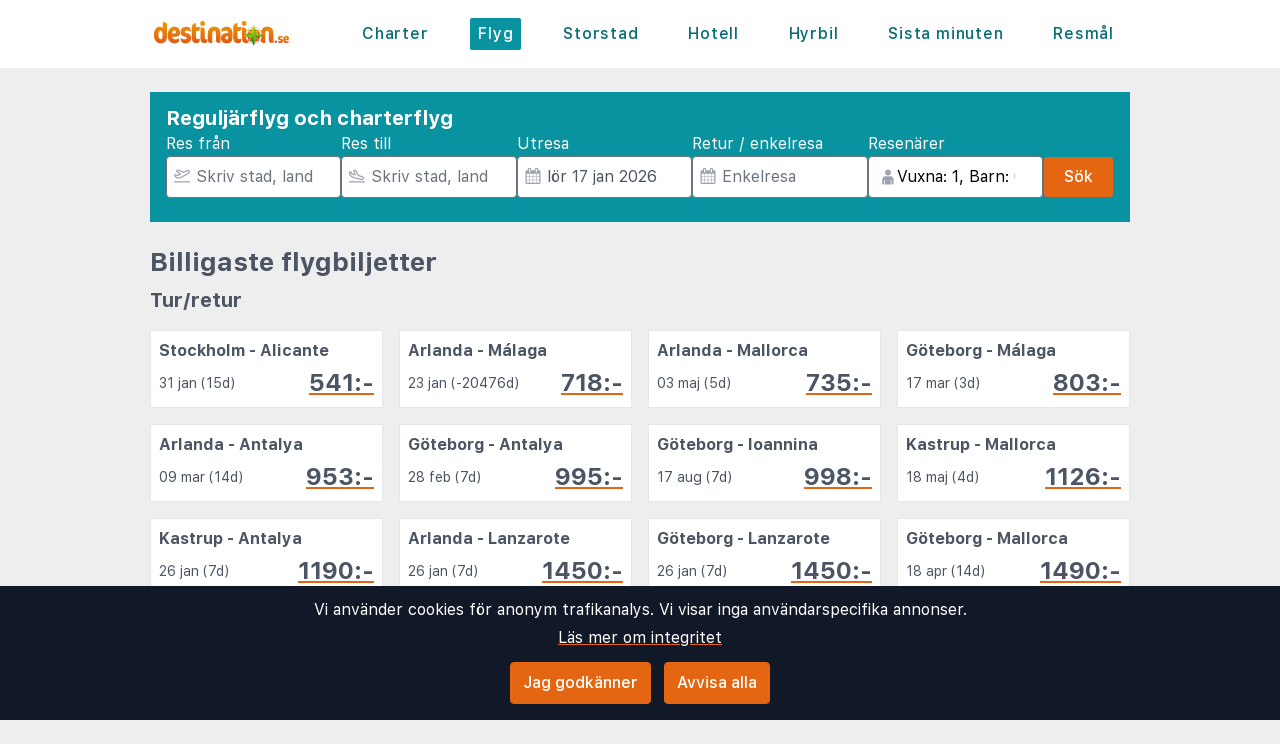

--- FILE ---
content_type: text/html;charset=UTF-8
request_url: https://www.destination.se/flyg?orig=AES&dest=BUD
body_size: 19852
content:
<!DOCTYPE html>
<html class="browser simpleness" lang="sv">
  <head> <link rel="icon" href="/favicon.png" sizes="any">
<link rel="apple-touch-icon" href="/apple-touch-icon.png"/>
<link rel="manifest" href="/site.webmanifest" />
<meta name="theme-color" content="rgb(36, 165, 181)"/>
 <title>Flygningar från Ålesund (AES) till Budapest (BUD) | destination.se</title>
    <meta name="description" content="Hitta lägsta pris på flygbiljetter från över 700 ledande flygbolag med en enda sökning.">  <meta name="version" content="">
    <meta property="og:description" content="Hitta lägsta pris på flygbiljetter från över 700 ledande flygbolag med en enda sökning.">    <meta property="og:site_name" content="Destination">
    <meta property="og:title" content="Flygningar från Ålesund (AES) till Budapest (BUD)">
    <meta property="og:type" content="object">
    <meta property="og:url" content="https://www.destination.se/flyg">  <link rel="canonical" href="https://www.destination.se/flyg">      <link href="/asset/b328d20d96/destination.css" rel="stylesheet"> <link rel="stylesheet" type="text/css" href="/static/asset/css/main.css?1761564895">
<meta name="viewport" content="width=device-width, initial-scale=1, shrink-to-fit=no, viewport-fit=cover, user-scalable=yes">    <script src="/sitemedia/js/elastic-apm-rum.umd.min.js" crossorigin></script>
  <script>
    window.elasticApm && elasticApm.init({
     serviceName: 'elefanten',
      serverUrl: '/apm',
    })
  </script> <script src="/static/js/cm-head.js?1676647551"></script> <link rel="dns-prefetch" href="//www.google.com">  <script>
window.DEBUG=new String("");  window.rgContext={"language":"sv","currency":"SEK","site_features":{"adsense":1,"matomo":1,"home_search":"1","tour_charters_redirect":1,"ad_revive":1,"beach":"1","consent":1,"corona_info":"0","simpleness":1,"small_mobile_ad":1,"sort_best":"1","flexdate":"0","hcal":"1","responsive_step2":1,"sfp2":1,"lretdate":"1","footer":"1","guide":"1","temp":1,"hotelsearch":"1"},"flight_url":"/flyg","pipr_hostname":"pipr.destination.se","country":"SE","orig_hostname":"www.destination.se","company":"DEST","affiliate":"DESTSE","contact_info":{"tiktok":"","phone":"","google":"destinationse","instagram":"destination.se","facebook":"Destination.se","email":"post@destination.se"},"locale":"sv-SE","js_map_url":"https://maps.googleapis.com/maps/api/js?key=AIzaSyAYd1Ojg87obHvkDWUDJnHOOCGl1-CeVwQ","hostname":"www.destination.se","brand":"BLUE"}; // Will be taken over by RgContext object
window.rgContext.i18n={
"%1 categories":"%1 kategorier",
"%1 category":"%1 kategori",
"%1 facilities":"%1 faciliteter",
"%1 facility":"%1 facilitet",
"%1 hotel":"%1 hotell",
"%1 hotels":"%1 hotell",
"%1 location":"%1 plats",
"%1 locations":"%1 platser",
"%1 of your favorite offers are no longer available.": "Några av dina favoriter är inte längre tillgängliga.", 
"%1 stars":"%1 stjärnor",
"%1 stop":"%1 stopp",
"%1 stops":"%1 stopp",
"%1 supplier":"%1 researrangör",
"%1 suppliers":"%1 researrangörer",
"about": "ca",
"Adults":"Vuxna",
"All":"Alla",
"All destinations":"Alla destinationer",
"Arrival":"Ankomst",
"Boat" : "Färja",
"Book at":"Boka på",
"Book" : "Boka",
"Categories":"Kategorier",
"checked":"kryssad",
"Child age":"Barnets ålder",
"Children age":"Barn (0-17 år)",
"Children":"Barn",
"Choose":"Välj",
"Choose countries":"Välj länder",
"City break":"Storstad",
"Clear":"Rensa",
"Click here for more offers":"Klicka här för fler alternativ",
"Close":"Stäng",
"Departure":"Utresa",
"Direct":"Direkt",
"Direct flight":"Direktflyg",
"Domestic":"Inrikes",
"Exotic":"Exotisk",
"Hide details":"Dölj detaljer",
"Hotel":"Hotell",
"Images":"bilder",
"Living units":"Boende",
"Long weekend":"Långweekend",
"Minimum bedrooms":"Min. sovrum",
"Minimum total amount of bedrooms":"Minimum antal sovrum totalt",
"More":"mer",
"more items":"ytterligare",
"More than %1 weeks":"Mer än %1 veckor",
"More than a month":"Mer än en månad",
"Most popular":"Populäraste",
"Most popular now":"Mest populära nu",
"Must be at least one adult in every unit.":"Måste vara minst en vuxen i varje avskild lägenhet/hotellrum",
"Next":"Nästa",
"nights":"nätter",
"No autocomplete results":"Inga resultat",
"Nordic":"Norden",
"Oneway":"Enkelresa",
"other":"andra",
"Other dates":"Andra datum",
"Other destinations":"Andra resmål",
"Pagination":"Sidor",
"Passengers":"Resenärer",
"Prev":"Föregående",
"Reject all":"Avvisa alla",
"Saving favorite offers requires that you accept cookies. Will you accept cookies?":"För att spara favoriter måste du acceptera vår användning av cookies. Vill du acceptera cookies?",
"Searching with map":"Sök i kartan",
"Select travel":"Välj resa",
"Selected destinations":"Valda destinationer",
"Show details":"Visa detaljer",
"Ski":"Skidresor",
"Sorry, we don’t have any available offers right now, please try again later.":"Beklagar, vi har inga tillgängliga erbjudanden just nu, vänligen försök igen senare.",
"Stops":"Stopp",
"Sun and bathing":"Sol & bad",
"to":"till",
"Total price":"Totalpris",
"Type manually":"Skriv in manuellt",
"under 18?": "under 18?",
"week": "vecka",
"Weekend":"Weekend",
"weeks":"veckor",
"We will stay in the same room / apartment":"Vi vill bo i samma rum / lägenhet",
"You can only save 20 offers at a time. Please remove some offers before adding more.":"Du kan bara spara 20 erbjudanden åt gången. Vänligen ta bort några erbjudanden innan du lägger till fler."

};
</script> <script>
  var _paq = window._paq = window._paq || [];
  /* tracker methods like "setCustomDimension" should be called before "trackPageView" */
  _paq.push(["setCookieDomain", "*.destination.se"]);
  _paq.push(["setDomains", ["www.destination.se", "destination.se" ]]);
  _paq.push(["disableCookies"]);
  _paq.push(['trackPageView']);
  _paq.push(['enableLinkTracking']);
  (function() {
    var u="https://reisegiganten.matomo.cloud/";
    _paq.push(['setTrackerUrl', u+'matomo.php']);
    _paq.push(['setSiteId', 5 ]);
    var d=document, g=d.createElement('script'), s=d.getElementsByTagName('script')[0];
    g.async=true; g.src='//cdn.matomo.cloud/reisegiganten.matomo.cloud/matomo.js'; s.parentNode.insertBefore(g,s);
  })();
  document.addEventListener("CM_shownbanner", function(e) {
    _paq.push(['trackEvent', 'Consent banner', 'shownbanner', '']);
  });
  document.addEventListener("CM_consented", function(e) {
    _paq.push(['trackEvent', 'Consent banner', 'consented', 'I consent']);
  });
  document.addEventListener("CM_disconsented", function(e) {
    _paq.push(['trackEvent', 'Consent banner', 'disconsented', 'Reject all']);
  });
</script>
<noscript><p><img src="https://reisegiganten.matomo.cloud/matomo.php?idsite=5&amp;rec=1" style="border:0;" alt="" /></p></noscript> <script type="text/javascript" src="/track.js" async></script>
  </head>       <body class="destination section-flight bg-rg-background simpleness font-rg flex flex-col min-h-screen p-0 m-0 se" style=""><header class="sticky top-0 w-full bg-rg-background " style="z-index: 1000">  <div id="notifications">
  <div id="msie_warning" class="text-red-700 border-red-400 mx-1 mb-1 p-1 md:px-4 md:py-2 border rounded relative bg-red-200 hidden">
    <div class="align-middle mr-8 text-center"> Internet Explorer stöds inte, vänligen <a class="underline text-red-700" href="http://www.microsoft.com/edge">uppdatera din webbläsare</a> </div>
  </div>  </div>
<script>
(function () {
  function load () {
    var settings = window.localStorage && localStorage.getItem("notifications");
    return settings ? JSON.parse(settings) : {};
  }
  function save (n) {
    return window.localStorage && localStorage.setItem("notifications", JSON.stringify(n));
  }
  function shouldShow (id) {
    var settings = load();
    if (id == 'msie_warning') {
      return /MSIE|Trident/.test(window.navigator.userAgent);
    }
    return (settings[id] && settings[id]["closed"]) ? 0 : 1;
  }
  function hideNotification (id) {
    var settings = load();
    settings[id] = settings[id] || {};
    settings[id]["closed"] = 1;
    $("#" + id ).addClass("hidden")
    return save(settings);
  }
  document.addEventListener('DOMContentLoaded', function () {
    var addPaddingTop = 0;
    $('#notifications > div').each(function (i, e) {
      if (shouldShow(e.id)) {
        addPaddingTop = 1;
        $(e).removeClass("hidden");
      }
      $('button', e).on('click', function (e) { hideNotification($(this).parent().attr('id')); });
    });
    if (addPaddingTop) { $('#notifications').addClass('pt-1'); }
  });
})();
</script> <div class="bg-white">     <nav class="flex items-center justify-center sm:justify-between flex-wrap md:flex-nowrap md:p-1 md:pr-2 md:py-3 m-auto container max-w-[980px]" itemscope="itemscope"  itemtype="http://www.schema.org/SiteNavigationElement">
  <div class="flex items-center flex-shrink-0 text-white dark:text-rg-secondary-dark pl-2 lg:px-0">
    <a href="/"><img src="/cdn/images/blue/destination-logo.svg" alt="destination logo" class="h-11 md:h-11 xl:h-14 "></a>
  </div>  <div class="md:max-w-3xl w-full block flex-grow flex-no-wrap md:flex md:items-center md:w-auto pl-0">
    <div class="md:flex md:flex-grow md:justify-between overflow-x-scroll whitespace-no-wrap whitespace-nowrap no-scrollbar lg:tracking-wider">          <a href="/charter" style="font-weight:500" class="inline-block sm:px-2 md:mt-0 no-underline hover:bg-rg-secondary transition-bg duration-300 ease-in-out hover:text-white text-rg-secondary-dark px-2 py-1 rounded-t-sm md:rounded-sm"> Charter </a>        <a href="/flyg" target="rg_flight" style="font-weight:500" class="inline-block sm:px-2 md:mt-0 no-underline hover:bg-rg-secondary transition-bg duration-300 ease-in-out hover:text-white text-white bg-rg-secondary px-2 py-1 rounded-t-sm md:rounded-sm"> Flyg </a>        <a href="/storstad" style="font-weight:500" class="inline-block sm:px-2 md:mt-0 no-underline hover:bg-rg-secondary transition-bg duration-300 ease-in-out hover:text-white text-rg-secondary-dark px-2 py-1 rounded-t-sm md:rounded-sm"> Storstad </a>    <a href="/hotell?enc_lid=wl" rel="nofollow" style="font-weight:500" class="inline-block sm:px-2 md:mt-0 no-underline hover:bg-rg-secondary transition-bg duration-300 ease-in-out hover:text-white text-rg-secondary-dark px-2 py-1 rounded-t-sm md:rounded-sm"> Hotell </a>    <a href="/hyrbil" style="font-weight:500" class="inline-block sm:px-2 md:mt-0 no-underline hover:bg-rg-secondary transition-bg duration-300 ease-in-out hover:text-white text-rg-secondary-dark px-2 py-1 rounded-t-sm md:rounded-sm"> Hyrbil </a>      <a href="/sista-minuten" style="font-weight:500" class="inline-block sm:px-2 md:mt-0 no-underline hover:bg-rg-secondary transition-bg duration-300 ease-in-out hover:text-white text-rg-secondary-dark px-2 py-1 rounded-t-sm md:rounded-sm"> Sista minuten </a>      <a href="/guide" style="font-weight:500" class="inline-block sm:px-2 md:mt-0 no-underline hover:bg-rg-secondary transition-bg duration-300 ease-in-out hover:text-white text-rg-secondary-dark px-2 py-1 rounded-t-sm md:rounded-sm"> Resmål </a>   </div>
  </div>  </nav>  </div>
</header><form class="rg-flight-search form-horizontal state-introduction text-gray-600" action="/flyg"> <header class="rg-topbar bg-rg-secondary w-full max-w-[980px] py-2 mx-auto flex flex-wrap sm:mt-6 mt-0 mb-6 hover:shadow-xl transition-shadow duration-100 ease-in-out"> <div class="block sm:flex sm:flex-col justify-items-end gap-2 px-2 w-full pb-4">
  <div class="bg-rg-secondary w-full"><p class="text-white text-xl px-2 pt-1 pb-0 m-0 font-bold">Reguljärflyg och charterflyg</p></div>
  <div class="px-2 grid items-end grid-cols-2 sm:flex sm:flex-row gap-2">
    <div class="input-wrap relative -icon -name-orig !w-auto">
      <label class="text-white m-0 block">Res från</label> <svg class="h-4 w-4 mx-2 my-3 absolute text-gray-400" version="1.1" viewBox="0 0 1792 1792" xmlns="http://www.w3.org/2000/svg">
 <path d="m1747 1478h-1702c-24.7 0-44.8 20-44.8 44.8v44.8c0 24.7 20 44.8 44.8 44.8h1702c24.7 0 44.8-20 44.8-44.8v-44.8c0-24.8-20-44.8-44.8-44.8zm-1538-359c12.6 14.3 28.1 25.7 45.5 33.5 17.4 7.83 36.2 11.9 55.2 11.9h0.896l348-1.51c33.7-0.054 67.8-8.59 98.3-24.7l785-414c84.2-44.4 152-106 198-179 54.4-88 67-164 37.7-225-29.1-61-93.9-95.4-193-102-9.04-0.627-18.1-0.896-27.1-0.896-75 0-151 20.2-227 60.2l-248 131-0.985 0.538-1.08-0.448-563-220c-18-7.01-37.2-10.1-56.5-8.99-19.3 1.09-38 6.32-55.1 15.3l-101 53.1c-20.7 10.9-38.2 27.1-50.7 46.8-12.5 19.7-19.7 42.4-20.8 65.8-1.08 23.4 3.94 46.6 14.6 67.4 10.7 20.8 26.6 38.5 46.2 51.3l291 190 0.896 0.538-0.985 0.538-187 98.7-1.16 0.627-1.16-0.627-153-80.2c-19.3-10.1-40.7-15.4-62.4-15.4-21.6 0-43.1 5.18-62.7 15.5l-45.2 23.9c-18 9.49-33.6 22.9-45.6 39.3-12 16.4-20.2 35.3-23.8 55.3-3.67 20-2.78 40.6 2.69 60.2 5.46 19.6 15.3 37.7 28.7 52.9zm-29.3-311 217 114 453-239-483-315 101-53.1 621 242 304-160c56.1-29.6 111-44.7 164-44.7 6 0 12 0.179 18 0.627 42.1 2.86 74.4 13.2 80.4 25.9 5.82 12.2 1.25 44.8-30.7 96.6-32.5 52.6-83 98-146 131l-785 414c-11.3 5.97-23.9 9.13-36.2 9.15l-348 1.51-175-199z" fill="currentColor" stroke-width="89.6"/>
</svg>  <input class="rounded pl-7 w-full" type="text" name="orig" value="AES" placeholder="Skriv stad, land eller flygplatskod" data-remember="flight-dep">
    </div>
    <div class="input-wrap relative -icon -name-dest !w-auto">
      <label class="text-white m-0 block">Res till</label> <svg class="h-4 w-4 mx-2 my-3 absolute text-gray-400" viewBox="0 0 20 16" fill="currentColor" xmlns="http://www.w3.org/2000/svg">
<path d="M19.5 14.5H0.5C0.22375 14.5 0 14.7238 0 15V15.5C0 15.7762 0.22375 16 0.5 16H19.5C19.7763 16 20 15.7762 20 15.5V15C20 14.7238 19.7763 14.5 19.5 14.5ZM3.54469 9.76C3.82781 10.0044 4.1825 10.1906 4.55937 10.2891L14.1331 12.7891C14.8403 12.9734 15.9125 13.1344 17.0472 12.8319C18.1159 12.5466 18.7541 12.0522 18.9444 11.3631C19.1378 10.6578 18.8334 9.905 18.0406 9.12375C17.3872 8.48031 16.5028 7.99937 15.4825 7.73281L12.4234 6.93406L9.21531 1.05625C9.11724 0.876598 8.98345 0.718911 8.82217 0.592886C8.66089 0.466862 8.47553 0.375165 8.2775 0.323438C7.14594 0.0278125 7.09688 0 6.84688 0C6.44406 0 6.05156 0.1625 5.765 0.460938C5.58018 0.653303 5.45001 0.891492 5.38794 1.15094C5.32587 1.41038 5.33413 1.68169 5.41187 1.93687L6.45906 5.37625L4.06094 4.75L3.325 2.96375C3.14563 2.52844 2.7725 2.29625 2.31687 2.1775C1.875 2.06188 1.74312 2.01437 1.5 2.01437C0.39375 2.01437 0 2.90875 0 3.42062V6.0625C0 6.50344 0.194062 6.92219 0.530625 7.20719L3.54469 9.76ZM1.5 3.42062L1.93813 3.535L2.95844 6.0125L8.675 7.50531L6.84688 1.5L7.89875 1.77469L11.4172 8.22125L15.1034 9.18375C15.8697 9.38375 16.5212 9.7325 16.9875 10.1919C17.46 10.6572 17.5106 10.9181 17.4981 10.9637C17.4859 11.0081 17.3078 11.2094 16.6603 11.3822C16.4491 11.4384 15.6713 11.64 14.5119 11.3375L4.93781 8.8375C4.78156 8.79688 4.635 8.71969 4.51375 8.61531L1.5 6.0625V3.42062Z"/>
</svg> <input class="rounded pl-7 w-full" type="text" name="dest" value="BUD" placeholder="Skriv stad, land eller flygplatskod" data-remember="flight-dest">
    </div>
    <div class="input-wrap relative -icon -name-edepdate !w-auto">
      <label class="text-white m-0 block">Utresa</label> <svg class="h-4 w-4 mx-2 my-3 absolute text-gray-400" viewBox="0 0 1792 1792" xmlns="http://www.w3.org/2000/svg"><path d="M192 1664h288v-288h-288v288zm352 0h320v-288h-320v288zm-352-352h288v-320h-288v320zm352 0h320v-320h-320v320zm-352-384h288v-288h-288v288zm736 736h320v-288h-320v288zm-384-736h320v-288h-320v288zm768 736h288v-288h-288v288zm-384-352h320v-320h-320v320zm-352-864v-288q0-13-9.5-22.5t-22.5-9.5h-64q-13 0-22.5 9.5t-9.5 22.5v288q0 13 9.5 22.5t22.5 9.5h64q13 0 22.5-9.5t9.5-22.5zm736 864h288v-320h-288v320zm-384-384h320v-288h-320v288zm384 0h288v-288h-288v288zm32-480v-288q0-13-9.5-22.5t-22.5-9.5h-64q-13 0-22.5 9.5t-9.5 22.5v288q0 13 9.5 22.5t22.5 9.5h64q13 0 22.5-9.5t9.5-22.5zm384-64v1280q0 52-38 90t-90 38h-1408q-52 0-90-38t-38-90v-1280q0-52 38-90t90-38h128v-96q0-66 47-113t113-47h64q66 0 113 47t47 113v96h384v-96q0-66 47-113t113-47h64q66 0 113 47t47 113v96h128q52 0 90 38t38 90z" fill="currentColor"/></svg> <input class="rounded pl-7 w-full" name="dep" type="text" value="2026-01-17" data-buttons="close">
    </div>
    <div class="input-wrap relative -icon -name-lretdate !w-auto">
      <label class="text-white m-0 block whitespace-nowrap">Retur / enkelresa</label> <svg class="h-4 w-4 mx-2 my-3 absolute text-gray-400" viewBox="0 0 1792 1792" xmlns="http://www.w3.org/2000/svg"><path d="M192 1664h288v-288h-288v288zm352 0h320v-288h-320v288zm-352-352h288v-320h-288v320zm352 0h320v-320h-320v320zm-352-384h288v-288h-288v288zm736 736h320v-288h-320v288zm-384-736h320v-288h-320v288zm768 736h288v-288h-288v288zm-384-352h320v-320h-320v320zm-352-864v-288q0-13-9.5-22.5t-22.5-9.5h-64q-13 0-22.5 9.5t-9.5 22.5v288q0 13 9.5 22.5t22.5 9.5h64q13 0 22.5-9.5t9.5-22.5zm736 864h288v-320h-288v320zm-384-384h320v-288h-320v288zm384 0h288v-288h-288v288zm32-480v-288q0-13-9.5-22.5t-22.5-9.5h-64q-13 0-22.5 9.5t-9.5 22.5v288q0 13 9.5 22.5t22.5 9.5h64q13 0 22.5-9.5t9.5-22.5zm384-64v1280q0 52-38 90t-90 38h-1408q-52 0-90-38t-38-90v-1280q0-52 38-90t90-38h128v-96q0-66 47-113t113-47h64q66 0 113 47t47 113v96h384v-96q0-66 47-113t113-47h64q66 0 113 47t47 113v96h128q52 0 90 38t38 90z" fill="currentColor"/></svg> <input class="rounded pl-7 w-full" name="return" type="text" value="" data-buttons="clear:Enkelresa,close" placeholder="Enkelresa">
    </div>
    <div class="input-wrap relative -icon -name-age -passenger !w-auto col-span-2 sm:col-span-1">
      <label class="text-white m-0 block">Resenärer</label> <span class="relative sm:flex sm:items-center w-full">  <div class="absolute ml-3 mb-1 hidden sm:block"><svg class="text-gray-400 h-4 w-4" version="1.1" viewBox="0 0 26.5 26.5" xmlns="http://www.w3.org/2000/svg">
 <path d="m13.3 10.8c-2.78-0.0429-4.9-2.27-4.91-4.91 0.0459-2.75 2.29-4.9 4.91-4.91 2.78 0.105 4.9 2.23 4.91 4.91-0.0546 2.75-2.29 4.9-4.91 4.91zm3.97 1.02c3.49 0.0408 5.26 3.11 5.28 6.17v7.56h-3.42l1e-5 -6.64c-0.0834-0.459-0.394-0.615-0.679-0.57-0.267 0.0422-0.51 0.26-0.523 0.57l1e-5 6.64h-9.52l9.3e-6 -6.64c0.0728-0.437-0.351-0.605-0.621-0.588-0.29 0.0182-0.57 0.249-0.581 0.588l1.86e-5 6.64h-3.37l9.3e-6 -7.56c-0.0201-3.27 2.05-6.15 5.31-6.17z" fill="currentColor" stroke-width=".0205"/>
</svg></div>  <input class="rounded w-full text-black pl-7 m-0" type="text" name="age" value="42" default-value="" data-remember="flight-age">
</span> </div>
    <div class="submit-wrap col-span-2 sm:col-span-1"> <button id="" class=" text-base bg-rg-primary rounded py-2 px-5 m-0 text-white font-medium text-center inline-flex items-center justify-center hover:shadow hover:bg-rg-primary-dark transition-bg duration-300 ease-in-out hover:text-white hover:text-white hover:no-underline no-underline cursor-pointer border border-rg-secondary border-solid float-right w-full "   >Sök</button> </div>
  </div>
</div> </header> <div class="main-content mx-auto -with-aside"> <aside class="filters overflow-y-auto min-w-[25%] max-w-[75%] px-3 py-2 bg-white sm:max-w-[none] sm:basis-1/4 flex flex-col sm:flex-grow fixed sm:static -right-full top-[68px] pb-[68px] sm:top-[unset] float-none sm:right-[unset] h-full z-[900] sm:z-auto transition-[right] duration-300 sm:transition-none ease-in"> <a id="" href=""  class=" text-base bg-rg-primary py-1.5 px-3 my-2 text-white font-medium text-center inline-flex items-center justify-center hover:shadow hover:bg-rg-primary-dark transition-bg duration-300 ease-in-out hover:text-white hover:text-white hover:no-underline no-underline cursor-pointer js-close-aside sticky shadow top-0 z-[1000] sm:hidden float-right  rounded"   > Stäng  </a>  <div class="filterbox my-2 p-1 px-2 counter bg-gray-100 text-center rounded">
  <span class="matches font-semibold">0</span>
  <span class="text">flyg</span>
</div>
<div class="filterbox duration">
  <h3 class="mt-4">Max. restid per sträcka</h3>
  <label class="block rt1-right">
    <span class="rt0"></span>
    <input type="text" name="duration" class="rg-range-input" value="1440" min="0" max="1440" step="30" formatter="rgDurationFormatter">
  </label>
  <label class="block radio">
    <input type="radio" name="max_stops" value="0"> <span>Direktflyg</span>
  </label>
  <label class="block radio">
    <input type="radio" name="max_stops" value="1"> <span>Max 1 stopp</span>
  </label>
  <label class="block radio">
    <input type="radio" name="max_stops" value="" checked> <span>Alla</span>
  </label>
</div>

<hr class="splitter">

<div class="filterbox">
  <h3 class="mt-4">Tid för avresa</h3>
  <span class="slider-label-orig">Avgång</span>
  <label class="block rt1-right">
    <span class="rt0"></span> <span class="rt1"></span>
    <input type="text" name="dtwinf" class="rg-range-input" value="0,86400" min="0" max="86400" step="1800" multiple formatter="rgHourMinuteFormatter">
  </label>
  <span class="slider-label-dest">Ankomst</span>
  <label class="block rt1-right">
    <span class="rt0"></span> <span class="rt1"></span>
    <input type="text" name="atwinf" class="rg-range-input" value="0,86400" min="0" max="86400" step="1800" multiple formatter="rgHourMinuteFormatter">
  </label>
</div>

<hr class="splitter">

<div class="filterbox">
<h3 class="mt-4 hide-for-oneway">Tid för hemresa</h3>
<span class="hide-for-oneway slider-label-dest">Avgång</span>
  <label class="block rt1-right hide-for-oneway">
    <span class="rt0"></span> <span class="rt1"></span>
    <input type="text" name="dtwinl" class="rg-range-input" value="0,86400" min="0" max="86400" step="1800" multiple formatter="rgHourMinuteFormatter">
  </label>
  <span class="hide-for-oneway slider-label-orig">Ankomst</span>
  <label class="block rt1-right hide-for-oneway">
    <span class="rt0"></span> <span class="rt1"></span>
    <input type="text" name="atwinl" class="rg-range-input" value="0,86400" min="0" max="86400" step="1800" multiple formatter="rgHourMinuteFormatter">
  </label>
</div>

<hr class="splitter hide-for-oneway">

<div class="filterbox">
  <h3 class="mt-4">Avreseflygplats
</h3>
  <!-- snipets orig and dest will be removed and replaced with origlist and destlist later on by dusan -->
  <script type="text/rg-snippet" data-name="orig">
    <label class="block checkbox">
      <input type="checkbox" name="orig">
      <span class="label-text js-label-text w-32 text-left"></span>
    </label>
  </script>
  <script type="text/rg-snippet" data-name="origlist">
    <label class="block checkbox">
      <input type="checkbox" name="origlist">
      <span class="label-text js-label-text w-32 text-left"></span>
    </label>
  </script>
</div>

<div class="filterbox">
  <h3 class="mt-4">Ankomstflygplats</h3>
  <script type="text/rg-snippet" data-name="dest">
    <label class="block checkbox">
      <input type="checkbox" name="dest">
      <span class="label-text js-label-text w-32 text-left"></span>
    </label>
  </script>
  <script type="text/rg-snippet" data-name="destlist">
    <label class="block checkbox">
      <input type="checkbox" name="destlist">
      <span class="label-text js-label-text w-32 text-left"></span>
    </label>
  </script>
</div>
<div class="filterbox">
  <h3 class="mt-4">Allianser</h3>
  <script type="text/rg-snippet" data-name="alliance">
    <label class="block checkbox">
      <input type="checkbox" name="alliance">
      <span class="label-text js-label-text w-32 text-left"></span>
    </label>
  </script>
</div>
<div class="filterbox">
  <h3 class="mt-4">Flygbolag</h3>
  <div class="rg-truncate-y">
    <label class="block checkbox mark_all">
      <input type="checkbox" data-select-all="carrier">
      <span class="label-text js-label-text w-32 text-left">Markera alla</span>
    </label>
  </div>
  <hr class="splitter">
  <div class="rg-truncate-y" data-less-text="Visa färre flygbolag" data-more-text="Visa alla flygbolag">
    <script type="text/rg-snippet" data-name="carrier">
      <label class="block checkbox">
        <input type="checkbox" name="carrier">
        <span class="label-text js-label-text w-32 text-left"></span>
      </label>
    </script>
  </div>
</div>
<div class="filterbox">
  <h3 class="mt-4">Researrangörer</h3>
  <div class="rg-truncate-y">
    <label class="block checkbox mark_all">
      <input type="checkbox" data-select-all="supplier">
      <span class="label-text js-label-text w-32 text-left">Markera alla</span>
    </label>
  </div>
  <hr class="splitter">
  <div class="rg-truncate-y" data-less-text="Visa färre researrangörer" data-more-text="Visa alla researrangörer">
    <script type="text/rg-snippet" data-name="supplier">
      <label class="block checkbox">
        <input type="checkbox" name="supplier">
        <span class="label-text js-label-text w-32 text-left"></span>
      </label>
    </script>
  </div>
</div>
<div class="filterbox kayak">
  <span class="kayak_text">Ett samarbete mellan:</span>
  <div class=" px-2 inline-block rounded w-24"><img class="w-full" src=/cdn/images/blue/destination-logo.svg></div>&nbsp&amp;&nbsp;<div class="inline-block w-24"><a class="w-full" href="//kayak.com"><img src="/cdn/images/kayak-logo.png"/></a></div>
</div>  </aside> <main class=" flex flex-col flex-grow basis-3/4 max-w-full min-w-0">  <div class="section -introduction !bg-[#eeeeee] !p-0 !shadow-none"> <div class="pl-2 md:pl-0">
  <h1>Billigaste flygbiljetter</h1>
  <p class="text-xl font-bold first-letter:uppercase">Tur/retur</p>
</div>
<div class="grid grid-cols-2 sm:grid-cols-3 md:grid-cols-4 items-top gap-2 md:gap-4 mb-8 px-2 md:px-0">   <a rel="nofollow" href="?age=42&dep=2026-01-31&dest=ALC&destlist=ALC&max_stops=0&orig=STO&origlist=STO&sort=fare&return=2026-02-15">
    <div class="hover:shadow-md transition-shadow border hover:border-rg-primary transition-border duration-300 ease-in-out p-2 text-left bg-white text-gray-600">
    <div>
      <span class="font-bold">Stockholm - Alicante</span>
    </div>
    <div class="flex items-center justify-between text-sm  mt-1">
      <span> 31 jan (15d) </span>
      <span class="font-bold text-2xl rg-link">541:-</span>
    </div>  </div>
  </a>   <a rel="nofollow" href="?age=42&dep=2026-01-23&dest=AGP&destlist=AGP&max_stops=0&orig=ARN&origlist=ARN&sort=fare&return=1970-01-01">
    <div class="hover:shadow-md transition-shadow border hover:border-rg-primary transition-border duration-300 ease-in-out p-2 text-left bg-white text-gray-600">
    <div>
      <span class="font-bold">Arlanda - Málaga</span>
    </div>
    <div class="flex items-center justify-between text-sm  mt-1">
      <span> 23 jan (-20476d) </span>
      <span class="font-bold text-2xl rg-link">718:-</span>
    </div>  </div>
  </a>   <a rel="nofollow" href="?age=42&dep=2026-05-03&dest=PMI&destlist=PMI&max_stops=0&orig=ARN&origlist=ARN&sort=fare&return=2026-05-08">
    <div class="hover:shadow-md transition-shadow border hover:border-rg-primary transition-border duration-300 ease-in-out p-2 text-left bg-white text-gray-600">
    <div>
      <span class="font-bold">Arlanda - Mallorca</span>
    </div>
    <div class="flex items-center justify-between text-sm  mt-1">
      <span> 03 maj (5d) </span>
      <span class="font-bold text-2xl rg-link">735:-</span>
    </div>  </div>
  </a>   <a rel="nofollow" href="?age=42&dep=2026-03-17&dest=AGP&destlist=AGP&max_stops=0&orig=GOT&origlist=GOT&sort=fare&return=2026-03-20">
    <div class="hover:shadow-md transition-shadow border hover:border-rg-primary transition-border duration-300 ease-in-out p-2 text-left bg-white text-gray-600">
    <div>
      <span class="font-bold">Göteborg - Málaga</span>
    </div>
    <div class="flex items-center justify-between text-sm  mt-1">
      <span> 17 mar (3d) </span>
      <span class="font-bold text-2xl rg-link">803:-</span>
    </div>  </div>
  </a>   <a rel="nofollow" href="?age=42&dep=2026-03-09&dest=AYT&destlist=AYT&max_stops=0&orig=ARN&origlist=ARN&sort=fare&return=2026-03-23">
    <div class="hover:shadow-md transition-shadow border hover:border-rg-primary transition-border duration-300 ease-in-out p-2 text-left bg-white text-gray-600">
    <div>
      <span class="font-bold">Arlanda - Antalya</span>
    </div>
    <div class="flex items-center justify-between text-sm  mt-1">
      <span> 09 mar (14d) </span>
      <span class="font-bold text-2xl rg-link">953:-</span>
    </div>  </div>
  </a>   <a rel="nofollow" href="?age=42&dep=2026-02-28&dest=AYT&destlist=AYT&max_stops=0&orig=GOT&origlist=GOT&sort=fare&return=2026-03-07">
    <div class="hover:shadow-md transition-shadow border hover:border-rg-primary transition-border duration-300 ease-in-out p-2 text-left bg-white text-gray-600">
    <div>
      <span class="font-bold">Göteborg - Antalya</span>
    </div>
    <div class="flex items-center justify-between text-sm  mt-1">
      <span> 28 feb (7d) </span>
      <span class="font-bold text-2xl rg-link">995:-</span>
    </div>  </div>
  </a>   <a rel="nofollow" href="?age=42&dep=2026-08-17&dest=IOA&destlist=IOA&max_stops=0&orig=GOT&origlist=GOT&sort=fare&return=2026-08-24">
    <div class="hover:shadow-md transition-shadow border hover:border-rg-primary transition-border duration-300 ease-in-out p-2 text-left bg-white text-gray-600">
    <div>
      <span class="font-bold">Göteborg - Ioannina</span>
    </div>
    <div class="flex items-center justify-between text-sm  mt-1">
      <span> 17 aug (7d) </span>
      <span class="font-bold text-2xl rg-link">998:-</span>
    </div>  </div>
  </a>   <a rel="nofollow" href="?age=42&dep=2026-05-18&dest=PMI&destlist=PMI&max_stops=0&orig=CPH&origlist=CPH&sort=fare&return=2026-05-22">
    <div class="hover:shadow-md transition-shadow border hover:border-rg-primary transition-border duration-300 ease-in-out p-2 text-left bg-white text-gray-600">
    <div>
      <span class="font-bold">Kastrup - Mallorca</span>
    </div>
    <div class="flex items-center justify-between text-sm  mt-1">
      <span> 18 maj (4d) </span>
      <span class="font-bold text-2xl rg-link">1126:-</span>
    </div>  </div>
  </a>   <a rel="nofollow" href="?age=42&dep=2026-01-26&dest=AYT&destlist=AYT&max_stops=0&orig=CPH&origlist=CPH&sort=fare&return=2026-02-02">
    <div class="hover:shadow-md transition-shadow border hover:border-rg-primary transition-border duration-300 ease-in-out p-2 text-left bg-white text-gray-600">
    <div>
      <span class="font-bold">Kastrup - Antalya</span>
    </div>
    <div class="flex items-center justify-between text-sm  mt-1">
      <span> 26 jan (7d) </span>
      <span class="font-bold text-2xl rg-link">1190:-</span>
    </div>  </div>
  </a>   <a rel="nofollow" href="?age=42&dep=2026-01-26&dest=ACE&destlist=ACE&max_stops=0&orig=ARN&origlist=ARN&sort=fare&return=2026-02-02">
    <div class="hover:shadow-md transition-shadow border hover:border-rg-primary transition-border duration-300 ease-in-out p-2 text-left bg-white text-gray-600">
    <div>
      <span class="font-bold">Arlanda - Lanzarote</span>
    </div>
    <div class="flex items-center justify-between text-sm  mt-1">
      <span> 26 jan (7d) </span>
      <span class="font-bold text-2xl rg-link">1450:-</span>
    </div>  </div>
  </a>   <a rel="nofollow" href="?age=42&dep=2026-01-26&dest=ACE&destlist=ACE&max_stops=0&orig=GOT&origlist=GOT&sort=fare&return=2026-02-02">
    <div class="hover:shadow-md transition-shadow border hover:border-rg-primary transition-border duration-300 ease-in-out p-2 text-left bg-white text-gray-600">
    <div>
      <span class="font-bold">Göteborg - Lanzarote</span>
    </div>
    <div class="flex items-center justify-between text-sm  mt-1">
      <span> 26 jan (7d) </span>
      <span class="font-bold text-2xl rg-link">1450:-</span>
    </div>  </div>
  </a>   <a rel="nofollow" href="?age=42&dep=2026-04-18&dest=PMI&destlist=PMI&max_stops=0&orig=GOT&origlist=GOT&sort=fare&return=2026-05-02">
    <div class="hover:shadow-md transition-shadow border hover:border-rg-primary transition-border duration-300 ease-in-out p-2 text-left bg-white text-gray-600">
    <div>
      <span class="font-bold">Göteborg - Mallorca</span>
    </div>
    <div class="flex items-center justify-between text-sm  mt-1">
      <span> 18 apr (14d) </span>
      <span class="font-bold text-2xl rg-link">1490:-</span>
    </div>  </div>
  </a>   <a rel="nofollow" href="?age=42&dep=2026-02-09&dest=LPA&destlist=LPA&max_stops=0&orig=KSD&origlist=KSD&sort=fare&return=2026-03-09">
    <div class="hover:shadow-md transition-shadow border hover:border-rg-primary transition-border duration-300 ease-in-out p-2 text-left bg-white text-gray-600">
    <div>
      <span class="font-bold">Karlstad - Gran Canaria</span>
    </div>
    <div class="flex items-center justify-between text-sm  mt-1">
      <span> 09 feb (28d) </span>
      <span class="font-bold text-2xl rg-link">1500:-</span>
    </div>  <span class="text-xs text-red-600 block mt-1">3 säten</span>  </div>
  </a>   <a rel="nofollow" href="?age=42&dep=2026-05-04&dest=SPU&destlist=SPU&max_stops=0&orig=ARN&origlist=ARN&sort=fare&return=2026-05-11">
    <div class="hover:shadow-md transition-shadow border hover:border-rg-primary transition-border duration-300 ease-in-out p-2 text-left bg-white text-gray-600">
    <div>
      <span class="font-bold">Arlanda - Split</span>
    </div>
    <div class="flex items-center justify-between text-sm  mt-1">
      <span> 04 maj (7d) </span>
      <span class="font-bold text-2xl rg-link">1568:-</span>
    </div>  </div>
  </a>   <a rel="nofollow" href="?age=42&dep=2026-01-18&dest=FNC&destlist=FNC&max_stops=0&orig=ARN&origlist=ARN&sort=fare&return=2026-01-25">
    <div class="hover:shadow-md transition-shadow border hover:border-rg-primary transition-border duration-300 ease-in-out p-2 text-left bg-white text-gray-600">
    <div>
      <span class="font-bold">Arlanda - Madeira</span>
    </div>
    <div class="flex items-center justify-between text-sm  mt-1">
      <span> 18 jan (7d) </span>
      <span class="font-bold text-2xl rg-link">1595:-</span>
    </div>  <span class="text-xs text-red-600 block mt-1">4 säten</span>  </div>
  </a>   <a rel="nofollow" href="?age=42&dep=2026-04-18&dest=AYT&destlist=AYT&max_stops=0&orig=MMX&origlist=MMX&sort=fare&return=2026-04-25">
    <div class="hover:shadow-md transition-shadow border hover:border-rg-primary transition-border duration-300 ease-in-out p-2 text-left bg-white text-gray-600">
    <div>
      <span class="font-bold">Malmö - Antalya</span>
    </div>
    <div class="flex items-center justify-between text-sm  mt-1">
      <span> 18 apr (7d) </span>
      <span class="font-bold text-2xl rg-link">1645:-</span>
    </div>  </div>
  </a>   <a rel="nofollow" href="?age=42&dep=2026-01-19&dest=FUE&destlist=FUE&max_stops=0&orig=ARN&origlist=ARN&sort=fare&return=2026-02-02">
    <div class="hover:shadow-md transition-shadow border hover:border-rg-primary transition-border duration-300 ease-in-out p-2 text-left bg-white text-gray-600">
    <div>
      <span class="font-bold">Arlanda - Fuerteventura</span>
    </div>
    <div class="flex items-center justify-between text-sm  mt-1">
      <span> 19 jan (14d) </span>
      <span class="font-bold text-2xl rg-link">1698:-</span>
    </div>  <span class="text-xs text-red-600 block mt-1">4 säten</span>  </div>
  </a>   <a rel="nofollow" href="?age=42&dep=2026-01-21&dest=HRG&destlist=HRG&max_stops=0&orig=CPH&origlist=CPH&sort=fare&return=2026-01-28">
    <div class="hover:shadow-md transition-shadow border hover:border-rg-primary transition-border duration-300 ease-in-out p-2 text-left bg-white text-gray-600">
    <div>
      <span class="font-bold">Kastrup - Hurghada</span>
    </div>
    <div class="flex items-center justify-between text-sm  mt-1">
      <span> 21 jan (7d) </span>
      <span class="font-bold text-2xl rg-link">1700:-</span>
    </div>  </div>
  </a>   <a rel="nofollow" href="?age=42&dep=2026-08-09&dest=RHO&destlist=RHO&max_stops=0&orig=GOT&origlist=GOT&sort=fare&return=2026-08-16">
    <div class="hover:shadow-md transition-shadow border hover:border-rg-primary transition-border duration-300 ease-in-out p-2 text-left bg-white text-gray-600">
    <div>
      <span class="font-bold">Göteborg - Rhodos</span>
    </div>
    <div class="flex items-center justify-between text-sm  mt-1">
      <span> 09 aug (7d) </span>
      <span class="font-bold text-2xl rg-link">1798:-</span>
    </div>  </div>
  </a>   <a rel="nofollow" href="?age=42&dep=2026-04-24&dest=PMI&destlist=PMI&max_stops=0&orig=MMX&origlist=MMX&sort=fare&return=2026-05-08">
    <div class="hover:shadow-md transition-shadow border hover:border-rg-primary transition-border duration-300 ease-in-out p-2 text-left bg-white text-gray-600">
    <div>
      <span class="font-bold">Malmö - Mallorca</span>
    </div>
    <div class="flex items-center justify-between text-sm  mt-1">
      <span> 24 apr (14d) </span>
      <span class="font-bold text-2xl rg-link">1895:-</span>
    </div>  </div>
  </a>   <a rel="nofollow" href="?age=42&dep=2026-01-28&dest=HRG&destlist=HRG&max_stops=0&orig=ARN&origlist=ARN&sort=fare&return=2026-02-04">
    <div class="hover:shadow-md transition-shadow border hover:border-rg-primary transition-border duration-300 ease-in-out p-2 text-left bg-white text-gray-600">
    <div>
      <span class="font-bold">Arlanda - Hurghada</span>
    </div>
    <div class="flex items-center justify-between text-sm  mt-1">
      <span> 28 jan (7d) </span>
      <span class="font-bold text-2xl rg-link">1950:-</span>
    </div>  </div>
  </a>   <a rel="nofollow" href="?age=42&dep=2026-01-22&dest=LPA&destlist=LPA&max_stops=0&orig=NRK&origlist=NRK&sort=fare&return=2026-02-05">
    <div class="hover:shadow-md transition-shadow border hover:border-rg-primary transition-border duration-300 ease-in-out p-2 text-left bg-white text-gray-600">
    <div>
      <span class="font-bold">Norrköping - Gran Canaria</span>
    </div>
    <div class="flex items-center justify-between text-sm  mt-1">
      <span> 22 jan (14d) </span>
      <span class="font-bold text-2xl rg-link">1995:-</span>
    </div>  <span class="text-xs text-red-600 block mt-1">3 säten</span>  </div>
  </a>   <a rel="nofollow" href="?age=42&dep=2026-01-19&dest=HRG&destlist=HRG&max_stops=0&orig=GOT&origlist=GOT&sort=fare&return=2026-02-02">
    <div class="hover:shadow-md transition-shadow border hover:border-rg-primary transition-border duration-300 ease-in-out p-2 text-left bg-white text-gray-600">
    <div>
      <span class="font-bold">Göteborg - Hurghada</span>
    </div>
    <div class="flex items-center justify-between text-sm  mt-1">
      <span> 19 jan (14d) </span>
      <span class="font-bold text-2xl rg-link">1995:-</span>
    </div>  <span class="text-xs text-red-600 block mt-1">1 säten</span>  </div>
  </a>   <a rel="nofollow" href="?age=42&dep=2026-08-29&dest=LCA&destlist=LCA&max_stops=0&orig=ARN&origlist=ARN&sort=fare&return=2026-09-05">
    <div class="hover:shadow-md transition-shadow border hover:border-rg-primary transition-border duration-300 ease-in-out p-2 text-left bg-white text-gray-600">
    <div>
      <span class="font-bold">Arlanda - Larnaca</span>
    </div>
    <div class="flex items-center justify-between text-sm  mt-1">
      <span> 29 aug (7d) </span>
      <span class="font-bold text-2xl rg-link">1998:-</span>
    </div>  </div>
  </a>   </div>
  <div class="pl-2 md:pl-0">
    <p class="text-xl font-bold first-letter:uppercase">Enkelresa</p>
  </div>
  <div class="grid grid-cols-2 sm:grid-cols-3 md:grid-cols-4 items-top gap-4 mb-8">  <a rel="nofollow" href="?age=42&dep=2026-01-29&dest=LPA&destlist=LPA&max_stops=0&orig=CPH&origlist=CPH&sort=fare">
    <div class="hover:shadow-md transition-shadow border hover:border-rg-primary transition-border duration-300 ease-in-out p-2 text-left bg-white text-gray-600">
    <div>
      <span class="font-bold">Kastrup - Gran Canaria</span>
    </div>
    <div class="flex items-center justify-between text-sm  mt-1">
      <span> 29 jan (Enkelresa) </span>
      <span class="font-bold text-2xl rg-link">498:-</span>
    </div>  </div>
  </a>   <a rel="nofollow" href="?age=42&dep=2026-01-26&dest=FUE&destlist=FUE&max_stops=0&orig=CPH&origlist=CPH&sort=fare">
    <div class="hover:shadow-md transition-shadow border hover:border-rg-primary transition-border duration-300 ease-in-out p-2 text-left bg-white text-gray-600">
    <div>
      <span class="font-bold">Kastrup - Fuerteventura</span>
    </div>
    <div class="flex items-center justify-between text-sm  mt-1">
      <span> 26 jan (Enkelresa) </span>
      <span class="font-bold text-2xl rg-link">498:-</span>
    </div>  <span class="text-xs text-red-600 block mt-1">2 säten</span>  </div>
  </a>   <a rel="nofollow" href="?age=42&dep=2026-01-17&dest=LPA&destlist=LPA&max_stops=0&orig=ARN&origlist=ARN&sort=fare">
    <div class="hover:shadow-md transition-shadow border hover:border-rg-primary transition-border duration-300 ease-in-out p-2 text-left bg-white text-gray-600">
    <div>
      <span class="font-bold">Arlanda - Gran Canaria</span>
    </div>
    <div class="flex items-center justify-between text-sm  mt-1">
      <span> 17 jan (Enkelresa) </span>
      <span class="font-bold text-2xl rg-link">598:-</span>
    </div>  <span class="text-xs text-red-600 block mt-1">3 säten</span>  </div>
  </a>   <a rel="nofollow" href="?age=42&dep=2026-01-20&dest=ARN&destlist=ARN&max_stops=0&orig=TFS&origlist=TFS&sort=fare">
    <div class="hover:shadow-md transition-shadow border hover:border-rg-primary transition-border duration-300 ease-in-out p-2 text-left bg-white text-gray-600">
    <div>
      <span class="font-bold">Tenerife - Arlanda</span>
    </div>
    <div class="flex items-center justify-between text-sm  mt-1">
      <span> 20 jan (Enkelresa) </span>
      <span class="font-bold text-2xl rg-link">995:-</span>
    </div>  </div>
  </a>   <a rel="nofollow" href="?age=42&dep=2026-01-21&dest=ARN&destlist=ARN&max_stops=0&orig=LPA&origlist=LPA&sort=fare">
    <div class="hover:shadow-md transition-shadow border hover:border-rg-primary transition-border duration-300 ease-in-out p-2 text-left bg-white text-gray-600">
    <div>
      <span class="font-bold">Gran Canaria - Arlanda</span>
    </div>
    <div class="flex items-center justify-between text-sm  mt-1">
      <span> 21 jan (Enkelresa) </span>
      <span class="font-bold text-2xl rg-link">995:-</span>
    </div>  </div>
  </a>   <a rel="nofollow" href="?age=42&dep=2026-02-23&dest=ARN&destlist=ARN&max_stops=0&orig=LCA&origlist=LCA&sort=fare">
    <div class="hover:shadow-md transition-shadow border hover:border-rg-primary transition-border duration-300 ease-in-out p-2 text-left bg-white text-gray-600">
    <div>
      <span class="font-bold">Larnaca - Arlanda</span>
    </div>
    <div class="flex items-center justify-between text-sm  mt-1">
      <span> 23 feb (Enkelresa) </span>
      <span class="font-bold text-2xl rg-link">995:-</span>
    </div>  </div>
  </a>   <a rel="nofollow" href="?age=42&dep=2026-01-21&dest=LPA&destlist=LPA&max_stops=0&orig=GOT&origlist=GOT&sort=fare">
    <div class="hover:shadow-md transition-shadow border hover:border-rg-primary transition-border duration-300 ease-in-out p-2 text-left bg-white text-gray-600">
    <div>
      <span class="font-bold">Göteborg - Gran Canaria</span>
    </div>
    <div class="flex items-center justify-between text-sm  mt-1">
      <span> 21 jan (Enkelresa) </span>
      <span class="font-bold text-2xl rg-link">995:-</span>
    </div>  <span class="text-xs text-red-600 block mt-1">2 säten</span>  </div>
  </a>   <a rel="nofollow" href="?age=42&dep=2026-01-20&dest=TFS&destlist=TFS&max_stops=0&orig=GOT&origlist=GOT&sort=fare">
    <div class="hover:shadow-md transition-shadow border hover:border-rg-primary transition-border duration-300 ease-in-out p-2 text-left bg-white text-gray-600">
    <div>
      <span class="font-bold">Göteborg - Tenerife</span>
    </div>
    <div class="flex items-center justify-between text-sm  mt-1">
      <span> 20 jan (Enkelresa) </span>
      <span class="font-bold text-2xl rg-link">995:-</span>
    </div>  <span class="text-xs text-red-600 block mt-1">4 säten</span>  </div>
  </a>   <a rel="nofollow" href="?age=42&dep=2026-01-20&dest=TFS&destlist=TFS&max_stops=0&orig=ARN&origlist=ARN&sort=fare">
    <div class="hover:shadow-md transition-shadow border hover:border-rg-primary transition-border duration-300 ease-in-out p-2 text-left bg-white text-gray-600">
    <div>
      <span class="font-bold">Arlanda - Tenerife</span>
    </div>
    <div class="flex items-center justify-between text-sm  mt-1">
      <span> 20 jan (Enkelresa) </span>
      <span class="font-bold text-2xl rg-link">995:-</span>
    </div>  <span class="text-xs text-red-600 block mt-1">3 säten</span>  </div>
  </a>   <a rel="nofollow" href="?age=42&dep=2026-08-22&dest=JTR&destlist=JTR&max_stops=0&orig=CPH&origlist=CPH&sort=fare">
    <div class="hover:shadow-md transition-shadow border hover:border-rg-primary transition-border duration-300 ease-in-out p-2 text-left bg-white text-gray-600">
    <div>
      <span class="font-bold">Kastrup - Santorini</span>
    </div>
    <div class="flex items-center justify-between text-sm  mt-1">
      <span> 22 aug (Enkelresa) </span>
      <span class="font-bold text-2xl rg-link">998:-</span>
    </div>  <span class="text-xs text-red-600 block mt-1">4 säten</span>  </div>
  </a>   <a rel="nofollow" href="?age=42&dep=2026-05-23&dest=CPH&destlist=CPH&max_stops=0&orig=JTR&origlist=JTR&sort=fare">
    <div class="hover:shadow-md transition-shadow border hover:border-rg-primary transition-border duration-300 ease-in-out p-2 text-left bg-white text-gray-600">
    <div>
      <span class="font-bold">Santorini - Kastrup</span>
    </div>
    <div class="flex items-center justify-between text-sm  mt-1">
      <span> 23 maj (Enkelresa) </span>
      <span class="font-bold text-2xl rg-link">998:-</span>
    </div>  </div>
  </a>   <a rel="nofollow" href="?age=42&dep=2026-08-30&dest=LXS&destlist=LXS&max_stops=0&orig=CPH&origlist=CPH&sort=fare">
    <div class="hover:shadow-md transition-shadow border hover:border-rg-primary transition-border duration-300 ease-in-out p-2 text-left bg-white text-gray-600">
    <div>
      <span class="font-bold">Kastrup - Limnos</span>
    </div>
    <div class="flex items-center justify-between text-sm  mt-1">
      <span> 30 aug (Enkelresa) </span>
      <span class="font-bold text-2xl rg-link">998:-</span>
    </div>  <span class="text-xs text-red-600 block mt-1">2 säten</span>  </div>
  </a>  </div> </div>
    
    <article class="section -introduction">
      <div> <h2 style="font-size: 26px">Sveriges mest kompletta flygsökning, med både charter- och reguljärflyg!</h2> <p>Här kan du jämföra priser och erbjudanden från över 700 flygbolag, 9 charterbolag och 30 resebyråer – i en enda sökning.
    Du kan sortera efter pris, om du vill flyga direkt, om du ska resa enkel väg eller tur och retur, och välja den kombination som passar dig bäst.</p> </div>
      <span class="kayak_text">Ett samarbete mellan:</span>
      <div class="text-white px-2 inline-block rounded w-24"><img class="w-full" src=/cdn/images/blue/destination-logo.svg></div>&nbsp&amp;&nbsp;<div class="inline-block w-24"><img src="/cdn/images/kayak-logo.png"/></div>
    </article>

    <main class="section -no-results">
      <h2 data-nosnippet>Inga resor hittades</h2>
      <p data-nosnippet>Tyvärr, vi kan inte hitta några resor som matchar din sökning.</p>
      <p> <button id="" class=" text-base bg-rg-primary py-1.5 px-3 my-2 text-white font-medium text-center inline-flex items-center justify-center hover:shadow hover:bg-rg-primary-dark transition-bg duration-300 ease-in-out hover:text-white hover:text-white hover:no-underline no-underline cursor-pointer js-remove-filters mx-auto "   >Vill du se fler alternativ?</button> <button id="" class=" text-base bg-rg-primary py-1.5 px-3 my-2 text-white font-medium text-center inline-flex items-center justify-center hover:shadow hover:bg-rg-primary-dark transition-bg duration-300 ease-in-out hover:text-white hover:text-white hover:no-underline no-underline cursor-pointer js-jump-dates mx-auto hide "   >Andra datum</button> </p>
    </main>

    <main class="section -error -error-generic">
      <h2 data-nosnippet>Oj, något gick fel!</h2>
      <p data-nosnippet>Vi beklagar, något gick fel när vi sökte efter din resa. Vänligen försök igen.</p>
      <p><button id="" class=" text-base bg-rg-primary py-1.5 px-3 my-2 text-white font-medium text-center inline-flex items-center justify-center hover:shadow hover:bg-rg-primary-dark transition-bg duration-300 ease-in-out hover:text-white hover:text-white hover:no-underline no-underline cursor-pointer mx-auto "   >Sök</button></p>
    </main>

    <main class="section -error -error-too-many">
      <h2 data-nosnippet>För många sökningar</h2>
      <p data-nosnippet>Tyvärr, det finns för många sökningar just nu. Försök igen om en minut.</p>
    </main>

    <main class="section -searching"> <style type="text/css">
div.loadingbar {
  background: repeating-linear-gradient(
    -45deg, #dddddd, #dddddd 2rem, #cccccc 2rem, #cccccc 4rem, #dddddd 4rem
  ) top left fixed;
  background-size: 5.5rem 5.5rem;
  height: 2.5rem;
  animation: load 20s linear infinite;
}

div.loadingbar .loadingbar__fill {
    height: 2.5rem;
    transition: all 1.5s ease-in-out;
    opacity: 0.95;
    width: 50%;
  }

div.loadingbar .loadingbar__text {
    height: 2.5rem;
    line-height: 2.5rem;
  }

@keyframes load {
  0% {
    background-position-x: 0;
  }
  100% {
    background-position-x: 200%;
  }
}
</style>
<div class="loadingbar rounded border border-gray-200 shadow-inner cursor-wait relative overflow-hidden mb-2">
  <div class="loadingbar__fill shadow-inner bg-rg-primary absolute top-0 left-0"></div>
  <div class="loadingbar__text text-shadow font-bold float-right relative mr-1">50%</div>
</div> </main>

    <main class="section -spinner -waiting">
      <h2 data-nosnippet>Söker flygresor...</h2> <div class="spinner-container">
    <div class="spinner">
        <svg version="1.1" id="loader-1" xmlns="http://www.w3.org/2000/svg" xmlns:xlink="http://www.w3.org/1999/xlink" x="0px" y="0px"
            width="40px" height="40px" viewBox="0 0 40 40" enable-background="new 0 0 40 40" xml:space="preserve">
        <path opacity="0.2" fill="#000" d="M20.201,5.169c-8.254,0-14.946,6.692-14.946,14.946c0,8.255,6.692,14.946,14.946,14.946
            s14.946-6.691,14.946-14.946C35.146,11.861,28.455,5.169,20.201,5.169z M20.201,31.749c-6.425,0-11.634-5.208-11.634-11.634
            c0-6.425,5.209-11.634,11.634-11.634c6.425,0,11.633,5.209,11.633,11.634C31.834,26.541,26.626,31.749,20.201,31.749z"/>
        <path fill="#000" d="M26.013,10.047l1.654-2.866c-2.198-1.272-4.743-2.012-7.466-2.012h0v3.312h0
            C22.32,8.481,24.301,9.057,26.013,10.047z">
            <animateTransform attributeType="xml"
                attributeName="transform"
                type="rotate"
                from="0 20 20"
                to="360 20 20"
                dur="0.8s"
                repeatCount="indefinite"/>
            </path>
        </svg>
    </div>
</div> </main>

    <main class="section -done -searching"> <div class="flight-ranked flex mb-2 space-x-2">  <label class="flight-ranked__cheapest block flex-grow group shadow w-0">
    <input class="peer hidden" type="radio" name="sort" value="fare" checked>
    <div class="expanded bg-white peer-checked:bg-rg-primary-lighter border-0 border-b-2 peer-checked:border-rg-primary-dark text-black text-left group-hover:border-rg-primary-dark group-hover:bg-white group-hover:text-rg-primary-dark p-4 h-full text-sm sm:text-normal">
      <h3>Billigast</h3>
      <h3 class="js-big-price flex items-center"><span class="h-4 w-4"><svg class="flight-ranked__cheapest" version="1.1" viewBox="0 0 26.5 26.5" xmlns="http://www.w3.org/2000/svg">
 <path d="m13.3 10.8c-2.78-0.0429-4.9-2.27-4.91-4.91 0.0459-2.75 2.29-4.9 4.91-4.91 2.78 0.105 4.9 2.23 4.91 4.91-0.0546 2.75-2.29 4.9-4.91 4.91zm3.97 1.02c3.49 0.0408 5.26 3.11 5.28 6.17v7.56h-3.42l1e-5 -6.64c-0.0834-0.459-0.394-0.615-0.679-0.57-0.267 0.0422-0.51 0.26-0.523 0.57l1e-5 6.64h-9.52l9.3e-6 -6.64c0.0728-0.437-0.351-0.605-0.621-0.588-0.29 0.0182-0.57 0.249-0.581 0.588l1.86e-5 6.64h-3.37l9.3e-6 -7.56c-0.0201-3.27 2.05-6.15 5.31-6.17z" fill="currentColor" stroke-width=".0205"/>
</svg></span><span class="js-pp-price">-1</span></h3>
      <p class="js-small-price">Totalpris: <span class="js-price"></span></p>
      <p class="m-0">
      <span class="js-duration"></span>
      <span class="hidden sm:inline">(Genomsnitt)</span>
      </p>
    </div>
  </label>  <label class="flight-ranked__fastest block flex-grow group shadow w-0">
    <input class="peer hidden" type="radio" name="sort" value="duration" >
    <div class="expanded bg-white peer-checked:bg-rg-primary-lighter border-0 border-b-2 peer-checked:border-rg-primary-dark text-black text-left group-hover:border-rg-primary-dark group-hover:bg-white group-hover:text-rg-primary-dark p-4 h-full text-sm sm:text-normal">
      <h3>Snabbast</h3>
      <h3 class="js-big-price flex items-center"><span class="h-4 w-4"><svg class="flight-ranked__fastest" version="1.1" viewBox="0 0 26.5 26.5" xmlns="http://www.w3.org/2000/svg">
 <path d="m13.3 10.8c-2.78-0.0429-4.9-2.27-4.91-4.91 0.0459-2.75 2.29-4.9 4.91-4.91 2.78 0.105 4.9 2.23 4.91 4.91-0.0546 2.75-2.29 4.9-4.91 4.91zm3.97 1.02c3.49 0.0408 5.26 3.11 5.28 6.17v7.56h-3.42l1e-5 -6.64c-0.0834-0.459-0.394-0.615-0.679-0.57-0.267 0.0422-0.51 0.26-0.523 0.57l1e-5 6.64h-9.52l9.3e-6 -6.64c0.0728-0.437-0.351-0.605-0.621-0.588-0.29 0.0182-0.57 0.249-0.581 0.588l1.86e-5 6.64h-3.37l9.3e-6 -7.56c-0.0201-3.27 2.05-6.15 5.31-6.17z" fill="currentColor" stroke-width=".0205"/>
</svg></span><span class="js-pp-price">-1</span></h3>
      <p class="js-small-price">Totalpris: <span class="js-price"></span></p>
      <p class="m-0">
      <span class="js-duration"></span>
      <span class="hidden sm:inline">(Genomsnitt)</span>
      </p>
    </div>
  </label>  <label class="flight-ranked__best block flex-grow group shadow w-0">
    <input class="peer hidden" type="radio" name="sort" value="quality" >
    <div class="expanded bg-white peer-checked:bg-rg-primary-lighter border-0 border-b-2 peer-checked:border-rg-primary-dark text-black text-left group-hover:border-rg-primary-dark group-hover:bg-white group-hover:text-rg-primary-dark p-4 h-full text-sm sm:text-normal">
      <h3>Prisvärt</h3>
      <h3 class="js-big-price flex items-center"><span class="h-4 w-4"><svg class="flight-ranked__best" version="1.1" viewBox="0 0 26.5 26.5" xmlns="http://www.w3.org/2000/svg">
 <path d="m13.3 10.8c-2.78-0.0429-4.9-2.27-4.91-4.91 0.0459-2.75 2.29-4.9 4.91-4.91 2.78 0.105 4.9 2.23 4.91 4.91-0.0546 2.75-2.29 4.9-4.91 4.91zm3.97 1.02c3.49 0.0408 5.26 3.11 5.28 6.17v7.56h-3.42l1e-5 -6.64c-0.0834-0.459-0.394-0.615-0.679-0.57-0.267 0.0422-0.51 0.26-0.523 0.57l1e-5 6.64h-9.52l9.3e-6 -6.64c0.0728-0.437-0.351-0.605-0.621-0.588-0.29 0.0182-0.57 0.249-0.581 0.588l1.86e-5 6.64h-3.37l9.3e-6 -7.56c-0.0201-3.27 2.05-6.15 5.31-6.17z" fill="currentColor" stroke-width=".0205"/>
</svg></span><span class="js-pp-price">-1</span></h3>
      <p class="js-small-price">Totalpris: <span class="js-price"></span></p>
      <p class="m-0">
      <span class="js-duration"></span>
      <span class="hidden sm:inline">(Genomsnitt)</span>
      </p>
    </div>
  </label>  <label class="other-dates block flex-grow group shadow w-0 hide" data-dep="" data-return="">
    <div class="expanded bg-white peer-checked:bg-rg-primary-lighter border-0 border-b-2 peer-checked:border-rg-primary-dark text-black text-left group-hover:border-rg-primary-dark group-hover:bg-white group-hover:text-rg-primary-dark p-4 h-full text-sm sm:text-normal js-other-dates" data-dep="" data-return="" data-direct="0">
      <h3>Andra datum</h3>
      <h3 class="js-big-price flex items-center"><span class="h-4 w-4"><svg class="" version="1.1" viewBox="0 0 26.5 26.5" xmlns="http://www.w3.org/2000/svg">
 <path d="m13.3 10.8c-2.78-0.0429-4.9-2.27-4.91-4.91 0.0459-2.75 2.29-4.9 4.91-4.91 2.78 0.105 4.9 2.23 4.91 4.91-0.0546 2.75-2.29 4.9-4.91 4.91zm3.97 1.02c3.49 0.0408 5.26 3.11 5.28 6.17v7.56h-3.42l1e-5 -6.64c-0.0834-0.459-0.394-0.615-0.679-0.57-0.267 0.0422-0.51 0.26-0.523 0.57l1e-5 6.64h-9.52l9.3e-6 -6.64c0.0728-0.437-0.351-0.605-0.621-0.588-0.29 0.0182-0.57 0.249-0.581 0.588l1.86e-5 6.64h-3.37l9.3e-6 -7.56c-0.0201-3.27 2.05-6.15 5.31-6.17z" fill="currentColor" stroke-width=".0205"/>
</svg></span><span class="js-pp-price">-1</span></h3>
      <p class="js-small-price">Totalpris: <span class="js-price"></span></p>
      <p class="m-0">
      <span class="js-text"></span>
      </p>
    </div>
  </label>
</div> <script type="text/rg-snippet" data-name="trip"><section class="flight-result shadow border mb-2 bg-white block relative overflow-hidden min-h-[120px]">
<div class="js-segments [&>.flight-result\_\_segment:only-child]:mb-12">
  <div class="flight-result__segment pt-0.5 pb-1 px-2 border-b">
    <p class="flight-result__airline-names js-airline-names text-sm m-0">Airline</p>
    <div class="flight-result__airline-logos float-left w-28 hidden sm:block"><img class="js-airline-logo w-6 m-0.5 ml-0" alt=""></div>
    <table class="flight-result__trip m-0 mr-auto w-full sm:w-2/5 md:w-auto md:mr-[180px] [&_td]:p-0.5 mt-[-0.5rem]">
      <tbody>
        <tr>
          <td class="w-[38%] sm:w-48 text-right"><span class="flex flex-wrap-reverse justify-end md:flex-nowrap gap-1">
            <b class="js-dep-time">00:00</b>
            <b class="js-dep-iata">NNN</b>
          </span></td>
          <td class="w-[24w%] sm:w-24 text-center whitespace-nowrap"><span class="js-duration">0h 0s</span></td>
          <td class="w-[38%] sm:w-48 text-left"><span class="flex flex-wrap md:flex-nowrap gap-1">
            <b class="js-dest-iata">NNN</b>
            <b class="js-dest-time">00:00</b>
            <b class="text-rg-primary-dark dest-days hide js-dest-days">+0d</b>
          </span></td>
        </tr>
        <tr>
          <td class="text-collapse text-[1px]">&nbsp;</td>
          <td class="w-[24%] sm:w-24 text-center"><div class="js-legs-illustration many-stops [&.direct>*]:bg-[#4a802b] [&.one-stop>*]:bg-[#e29a23] [&.many-stops>*]:bg-[#e03b10] flex w-[90%] my-0 mx-auto [&>*]:flex-grow [&>*]:flex [&>*]:h-[3px] [&>*]:mx-1"></div></td>
          <td class="text-collapse text-[1px]">&nbsp;</td>
        </tr>
        <tr>
          <td class="w-[38%] sm:w-48 text-right"><span class="js-dep-airport">Airport</span></td>
          <td class="w-[24%] sm:w-24 text-center"><span class="js-stops-text">Unknown</span></td>
          <td class="w-[38%] sm:w-48 text-left"><span class="js-dest-airport">Airport</span></td>
        </tr>
      </tbody>
    </table>
  </div>
</div>
  <div class="group flight-result__book sm:w-44 sm:bg-gray-100 sm:px-2 mb-[-3.8rem] sm:mb-0 p-2 top-0 bottom-0 right-0 text-right sm:absolute flex flex-col items-end justify-end">
    <h3 class="whitespace-nowrap text-sm mb-1 flex items-center justify-end"><span class="js-supplier-name">Sup</span><span class="js-trust-icon hidden group-[.js-is-airline]:inline" title="Betrodd leverantör">
<svg class="text-rg-primary-dark fill-current h-4 w-4 ml-1" version="1.1" viewBox="0 0 100 100" xml:space="preserve" xmlns="http://www.w3.org/2000/svg">
<path transform="matrix(7.47 .735 -.745 7.16 -600 -937)" d="m103 122c0.631 0.364 0.387 1.28 0.874 1.83 0.488 0.542 1.43 0.395 1.73 1.06 0.296 0.666-0.442 1.27-0.366 1.99 0.0762 0.725 0.924 1.16 0.772 1.87-0.152 0.713-1.1 0.765-1.47 1.4-0.364 0.631 0.0662 1.48-0.476 1.97-0.542 0.488-1.34-0.0293-2.01 0.267-0.666 0.297-0.817 1.24-1.54 1.31-0.725 0.0762-1.07-0.812-1.78-0.964s-1.39 0.52-2.02 0.156c-0.631-0.364-0.387-1.28-0.874-1.83-0.488-0.542-1.43-0.395-1.73-1.06-0.297-0.666 0.442-1.27 0.366-1.99-0.0762-0.725-0.924-1.16-0.772-1.87 0.152-0.713 1.1-0.765 1.47-1.4 0.364-0.631-0.0662-1.48 0.476-1.97 0.542-0.488 1.34 0.0293 2.01-0.267 0.666-0.296 0.817-1.24 1.54-1.31 0.725-0.0762 1.07 0.812 1.78 0.964 0.713 0.152 1.39-0.52 2.02-0.156z" fill-rule="evenodd"/><path d="m33.5 51.8 11.4 9.79 21.5-24.3" fill="none" stroke="#fff" stroke-linecap="square" stroke-width="8.33"/></svg>
</span></h3>
    <span class="js-supplier-info uppercase font-bold text-xs text-gray-400">Info</span>
    <h4 class="js-small-price mb-0 mt-0.5"><b class="block">Totalpris</b> <span class="js-total-price">-1</span></h4>
    <div class="js-big-price text-sm">Pris per person</div>
    <div class="font-bold text-4xl tracking-tighter js-pp-price">-1</div> <a id="" href=""  target="_blank"  class=" text-base bg-rg-primary py-1.5 px-3 my-2 sm:mb-0 text-white font-medium text-center inline-flex items-center justify-center hover:shadow hover:bg-rg-primary-dark transition-bg duration-300 ease-in-out hover:text-white hover:text-white hover:no-underline no-underline cursor-pointer sm:w-full charter-button-cta js-book-button-primary  rounded"   > Välj resa  </a> </div>

  <div class="flight-result__footer pl-2 flex items-center justify-between whitespace-nowrap text-right overflow-hidden sm:mr-[180px]"> <a id="" href="#details"  class=" text-base bg-gray-200 py-1.5 px-3 my-2 text-gray-900 font-medium text-center inline-flex items-center justify-center hover:shadow hover:bg-rg-primary-dark transition-bg duration-300 ease-in-out hover:text-white hover:text-gray-900 hover:no-underline no-underline cursor-pointer charter-button-default self-center inline-flex  rounded"   > Visa detaljer  </a> <div class="flex">
    <a href="#details" class="flight-result__alt_book p-1 pr-2 hidden sm:inline self-center">
      <h3 class="js-alt-n text-xs mb-0 text-ellipsis">+0 andra</h3>
    </a> <a target="_blank" class="flight-result__alt_book hidden sm:inline js-book-button-alt flex flex-col p-1 pr-2 group border-l">
      <h3  class="whitespace-nowrap flex items-center justify-end mb-0"><span class="js-alt-supplier flex text-sm">Sup</span><span class="js-trust-icon hidden group-[.js-is-airline]:inline" title="Betrodd leverantör">
<svg class="text-rg-primary-dark fill-current h-4 w-4 ml-1" version="1.1" viewBox="0 0 100 100" xml:space="preserve" xmlns="http://www.w3.org/2000/svg">
<path transform="matrix(7.47 .735 -.745 7.16 -600 -937)" d="m103 122c0.631 0.364 0.387 1.28 0.874 1.83 0.488 0.542 1.43 0.395 1.73 1.06 0.296 0.666-0.442 1.27-0.366 1.99 0.0762 0.725 0.924 1.16 0.772 1.87-0.152 0.713-1.1 0.765-1.47 1.4-0.364 0.631 0.0662 1.48-0.476 1.97-0.542 0.488-1.34-0.0293-2.01 0.267-0.666 0.297-0.817 1.24-1.54 1.31-0.725 0.0762-1.07-0.812-1.78-0.964s-1.39 0.52-2.02 0.156c-0.631-0.364-0.387-1.28-0.874-1.83-0.488-0.542-1.43-0.395-1.73-1.06-0.297-0.666 0.442-1.27 0.366-1.99-0.0762-0.725-0.924-1.16-0.772-1.87 0.152-0.713 1.1-0.765 1.47-1.4 0.364-0.631-0.0662-1.48 0.476-1.97 0.542-0.488 1.34 0.0293 2.01-0.267 0.666-0.296 0.817-1.24 1.54-1.31 0.725-0.0762 1.07 0.812 1.78 0.964 0.713 0.152 1.39-0.52 2.02-0.156z" fill-rule="evenodd"/><path d="m33.5 51.8 11.4 9.79 21.5-24.3" fill="none" stroke="#fff" stroke-linecap="square" stroke-width="8.33"/></svg>
</span></h3>
      <div class="js-alt-info     flex justify-end uppercase font-bold text-xs text-gray-400 group-hover:text-rg-primary-dark leading-tight">Info</div>
      <h4  class="js-alt-price  tracking-tighter flex justify-end self-end font-bold text-base mb-0">-1</h4>
    </a> </div>
  </div>

  <div class="flight-result__details flex sm:flex-row flex-col-reverse sm:justify-between hide">
    <div class="flex flex-col">
      <div class="js-departure-container m-2">
       <h4 class="ml-12">Utresa</h4>
       <ol class="ml-6 relative border-lg border-l border-rg-secondary-lighter js-departure-legs"></ol>
      </div>

      <div class="js-return-container m-2">
        <h4 class="ml-12">Retur</h4>
        <ol class="ml-6 relative border-lg border-l border-rg-secondary-lighter js-return-legs"></ol>
      </div>
      <div class="flight-result__details__book col-span-2 mx-2"> <a id="" href=""  target="_blank"  class=" text-base bg-rg-primary py-1.5 px-3 my-2 text-white font-medium text-center inline-flex items-center justify-center hover:shadow hover:bg-rg-primary-dark transition-bg duration-300 ease-in-out hover:text-white hover:text-white hover:no-underline no-underline cursor-pointer charter-button-cta js-book-button-primary  rounded"   > Välj resa  </a> </div>
    </div>
    <div class="flight-result__alt_list flex flex-col bg-gray-100 sm:w-44"> <a target="_blank" class="flight-result__alt_book hidden sm:inline js-book-button-alt flex flex-col p-1 pr-2 group border-b">
      <h3  class="whitespace-nowrap flex items-center justify-end mb-0"><span class="js-alt-supplier flex text-sm">Sup</span><span class="js-trust-icon hidden group-[.js-is-airline]:inline" title="Betrodd leverantör">
<svg class="text-rg-primary-dark fill-current h-4 w-4 ml-1" version="1.1" viewBox="0 0 100 100" xml:space="preserve" xmlns="http://www.w3.org/2000/svg">
<path transform="matrix(7.47 .735 -.745 7.16 -600 -937)" d="m103 122c0.631 0.364 0.387 1.28 0.874 1.83 0.488 0.542 1.43 0.395 1.73 1.06 0.296 0.666-0.442 1.27-0.366 1.99 0.0762 0.725 0.924 1.16 0.772 1.87-0.152 0.713-1.1 0.765-1.47 1.4-0.364 0.631 0.0662 1.48-0.476 1.97-0.542 0.488-1.34-0.0293-2.01 0.267-0.666 0.297-0.817 1.24-1.54 1.31-0.725 0.0762-1.07-0.812-1.78-0.964s-1.39 0.52-2.02 0.156c-0.631-0.364-0.387-1.28-0.874-1.83-0.488-0.542-1.43-0.395-1.73-1.06-0.297-0.666 0.442-1.27 0.366-1.99-0.0762-0.725-0.924-1.16-0.772-1.87 0.152-0.713 1.1-0.765 1.47-1.4 0.364-0.631-0.0662-1.48 0.476-1.97 0.542-0.488 1.34 0.0293 2.01-0.267 0.666-0.296 0.817-1.24 1.54-1.31 0.725-0.0762 1.07 0.812 1.78 0.964 0.713 0.152 1.39-0.52 2.02-0.156z" fill-rule="evenodd"/><path d="m33.5 51.8 11.4 9.79 21.5-24.3" fill="none" stroke="#fff" stroke-linecap="square" stroke-width="8.33"/></svg>
</span></h3>
      <div class="js-alt-info     flex justify-end uppercase font-bold text-xs text-gray-400 group-hover:text-rg-primary-dark leading-tight">Info</div>
      <h4  class="js-alt-price  tracking-tighter flex justify-end self-end font-bold text-base mb-0">-1</h4>
    </a> </div>
  </div>
</section></script> <nav class="pagination-wrapper" role="navigation" aria-label="Sidor">
  <ul>  </ul>
</nav> <footer "rg-disclaimer" class="rg-disclaimer bg-white p-2 mb-2 overflow-hidden text-black">
        <h3 data-nosnippet class="text-lg">Information</h3>
        <p><small>Det är ett begränsad antal platser på de billigaste resorna. Priset kan inte garanteras förrän bokningen är bekräftad av leverantören.</small></p>
      </footer>

      <!-- These two snippets will be placed inside .flight-result__details__segments -->
      <script type="text/rg-snippet" data-name="flight_leave_leg"> <li class="ml-6">
          <span class="absolute flex items-center justify-center w-8 h-8 bg-white rounded-full -left-4 ring-2 ring-rg-secondary-lighter text-rg-secondary-light">  <svg class="h-6 w-6" fill="currentColor" stroke="currentColor" stroke-width="1.5" version="1.1" viewBox="0 0 24 24" xmlns="http://www.w3.org/2000/svg">
 <path d="m2.07 12.8q-0.408-0.49 0.184-0.449l0.694 0.122 2.27 1.12-1.88 0.677zm1.63 1.88 5.81-1.88q-2.3-2.76-2.71-3.43-0.347-0.592 1.25-0.285l0.224 0.0407 5.27 2.39 6.52-2.11q2.18 0.162 1.98 0.797-0.123 0.368-0.797 0.674-9.45 3.01-12.1 3.93-0.755 0.266-1.59 0.346-0.837 0.0822-1.47 0.0214-0.633-0.0609-1.18-0.183-0.551-0.122-0.858-0.184z" stroke-width=".451"/>
</svg> </span>
          <p class="js-airport text-xs font-medium uppercase text-gray-400 m-0">Airport</p>
          <p class="js-date text-xs m-0">1 jan 1970 00:00</p>
        </li> </script>

      <script type="text/rg-snippet" data-name="flight_arrive_leg"> <li class="ml-6">
          <span class="absolute flex items-center justify-center w-8 h-8 bg-white rounded-full -left-4 ring-2 ring-rg-secondary-lighter text-rg-secondary-light">  <svg class="h-6 w-6" fill="currentColor" stroke="currentColor" stroke-width="1.5" version="1.1" viewBox="0 0 24 24" xmlns="http://www.w3.org/2000/svg">
 <path d="m2.96 7.79q-0.109-0.629 0.384-0.297l0.54 0.453 1.4 2.11-1.96-0.356zm0.475 2.44 5.98 1.28q-0.62-3.54-0.637-4.33-0.00454-0.686 1.22 0.375l0.174 0.148 3.37 4.7 6.69 1.44q1.81 1.23 1.32 1.68-0.29 0.257-1.03 0.185-9.69-2.13-12.5-2.69-0.787-0.148-1.55-0.496-0.766-0.348-1.28-0.717-0.517-0.37-0.934-0.751-0.416-0.382-0.651-0.588z" stroke-width=".451"/>
</svg> </span>
          <p class="js-airport text-xs font-medium uppercase text-gray-400 m-0">Airport</p>
          <p class="js-date text-xs m-0">1 jan 1970 00:00</p>
        </li> </script>

      <script type="text/rg-snippet" data-name="flight_time">
        <li class="my-2 ml-6">
          <span class="mb-2 absolute ml-1 flex items-center justify-center w-6 h-6 bg-white rounded-full -left-4 ring-2 ring-rg-primary text-rg-primary-dark">  <svg class="h-4 w-4" fill="currentColor" stroke="currentColor" stroke-width="1.5" version="1.1" viewBox="0 0 24 24" xmlns="http://www.w3.org/2000/svg">
 <path d="m8.58 2.21c-0.0387 7.04e-4 -0.0773 0.00358-0.116 0.00938-0.102 0.0171-0.182 0.064-0.131 0.181 1.15 2.41 2.51 5.36 3.15 8.17 0.0076 0.045 0.0173 0.0896 0.0226 0.135 0.0026 0.0236 0.0027 0.0476-0.0027 0.0709-0.0188 0.102-0.0301 0.142-0.132 0.157-0.0461 0.0068-0.0929 0.0087-0.139 0.0114-1.89 0.0848-3.81 0.328-5.84 0.395-0.595-0.827-1.18-1.6-1.74-2.43-0.031-0.0473-0.0683-0.0907-0.112-0.126-0.0505-0.0415-0.109-0.072-0.171-0.0934-0.304-0.102-0.655-0.151-0.975-0.205-0.0437-0.00762-0.0882-0.0124-0.133-0.00911-0.0356 0.00303-0.0718 0.0109-0.102 0.0304-0.0289 0.0182-0.0512 0.0475-0.0581 0.0813-0.00809 0.0369-3.16e-4 0.0754 0.0146 0.109 0.0209 0.0471 0.0389 0.0955 0.0546 0.145 0.333 1.04 0.843 2.04 0.894 3.16-0.0516 1.12-0.561 2.12-0.894 3.16-0.0157 0.0491-0.0337 0.0975-0.0546 0.145-0.0149 0.0341-0.0227 0.0726-0.0146 0.109 0.00684 0.0338 0.0292 0.0631 0.0581 0.0813 0.0304 0.0194 0.0667 0.0273 0.102 0.0304 0.0443 0.0033 0.0889-0.0015 0.133-0.0091 0.317-0.0542 0.671-0.102 0.975-0.205 0.0617-0.0214 0.121-0.0519 0.171-0.0934 0.044-0.0357 0.0812-0.0791 0.112-0.126 0.555-0.829 1.14-1.61 1.74-2.43 2.04 0.0672 3.95 0.311 5.84 0.395 0.0463 0.0027 0.093 0.0046 0.139 0.0114 0.102 0.0148 0.113 0.0549 0.132 0.157 0.0054 0.0232 0.0053 0.0473 0.0027 0.0709-0.0052 0.0453-0.015 0.09-0.0226 0.135-0.641 2.81-2 5.76-3.15 8.17-0.0516 0.117 0.0286 0.164 0.131 0.181 0.0765 0.0116 0.154 0.0115 0.231 0.0057 1.35-0.217 1.79-0.79 2.76-2.01 1.65-2.16 3.07-4.39 4.77-6.56 0.0324-0.0387 0.0669-0.0757 0.104-0.11 0.0181-0.0163 0.0366-0.0322 0.0572-0.0452 0.0139-0.0083 0.0305-0.0078 0.0461-0.0097 2.94-0.113 4.67 0.0382 5.38-0.661 0.0793-0.0783 0.0941-0.22 0.0957-0.357h9.05e-4c7.4e-5 -0.0088-4.36e-4 -0.018-4.36e-4 -0.0269 5e-6 -0.0089 5.03e-4 -0.0181 4.36e-4 -0.0269h-9.05e-4c-0.0017-0.137-0.0164-0.279-0.0957-0.357-0.708-0.699-2.44-0.547-5.38-0.661-0.0155-2e-3 -0.0322-0.0014-0.0461-0.0097-0.0206-0.013-0.0392-0.029-0.0572-0.0452-0.037-0.0343-0.0716-0.0713-0.104-0.11-1.7-2.18-3.12-4.4-4.77-6.56-0.979-1.22-1.41-1.8-2.76-2.01-0.0385-0.00285-0.0772-0.00434-0.116-0.00363z" stroke-width=".00672"/>
</svg> </span> 
          <p class="m-0">
            <span class="js-duration text-sm font-bold">0h 0m</span> - 
            <span class="js-description text-sm">Flygtid</span>
          </p>
        </li>
      </script>

      <script type="text/rg-snippet" data-name="wait_time">
        <li class="my-3 ml-6">
          <span class="my-1 absolute ml-2 flex items-center justify-center w-4 h-4 bg-white rounded-full -left-4 ring-2 ring-rg-primary text-rg-primary-dark ">  <svg xmlns="http://www.w3.org/2000/svg" class="h-4 w-4" fill="none" viewBox="0 0 24 24" stroke-width="1.5" stroke="currentColor">
  <path stroke-linecap="round" stroke-linejoin="round" d="M12 6v6h4.5m4.5 0a9 9 0 11-18 0 9 9 0 0118 0z" />
</svg> </span> 
          <p class="m-0">
            <span class="js-duration text-sm font-bold">0h 0m</span> - 
            <span class="js-description text-sm">väntetid</span>
          </p>
        </li>
      </script>
    </main>  </main> </div> <a href="#rg-modal/filters" class="z-30 flex sm:hidden fixed bottom-6 right-4 bg-opacity-95 space-x-1 items-center border-rg-primary-dark border bg-white hover:text-rg-secondary text-rg-secondary-darker rounded shadow p-2 px-3 floating-button" data-toggle-text="Visa 0 resultat">
  <svg class="h-6 y-6 inline" fill="none" stroke="currentColor" stroke-width="1.5" viewBox="0 0 24 24" xmlns="http://www.w3.org/2000/svg" aria-hidden="true">
  <path stroke-linecap="round" stroke-linejoin="round" d="M10.5 6h9.75M10.5 6a1.5 1.5 0 11-3 0m3 0a1.5 1.5 0 10-3 0M3.75 6H7.5m3 12h9.75m-9.75 0a1.5 1.5 0 01-3 0m3 0a1.5 1.5 0 00-3 0m-3.75 0H7.5m9-6h3.75m-3.75 0a1.5 1.5 0 01-3 0m3 0a1.5 1.5 0 00-3 0m-9.75 0h9.75"></path>
  </svg>
  <span class="js-toggle-text js-n-results">Filtrera 0 resultat</span>
</a> </form><footer class="flex flex-col text-sm w-full">
  <div class="w-full pt-8 pb-4 text-center bg-rg-secondary px-4"> <style type="text/css">
.cursive_link { font-size: 12px; font-style: italic; }
.content__gdpr { padding-bottom: 0.5em; }
#mc-embedded-subscribe-form input[type=checkbox] { display: inline; width: auto; margin-right: 10px; } 
#mergeRow-gdpr fieldset label { font-weight: normal; }
#mc-embedded-subscribe-form .mc_fieldset { border: none; min-height: 0px; padding-bottom: 0px; }
</style>   <div id="mc_embed_signup px-4">
<form id="mc-embedded-subscribe-form" class="validate" action="https://destination.us20.list-manage.com/subscribe/post?u=f803bb7f8c54b0c680c992529&amp;id=c860419c20" method="post" name="mc-embedded-subscribe-form" novalidate="" target="_blank">
<h2 class="p-0 px-2 mb-1 text-white text-xl font-bold">Vill du ha frestande erbjudanden, resetips och nyheter via e-post?</h2>
<div id="mc_embed_signup_scroll">
<div class="mc-field-group">
  <input style="vertical-align: middle" id="mce-EMAIL" class="required email block sm:inline w-[80%] sm:w-[60%] md:w-[30%] my-0 mx-auto rounded" name="EMAIL" type="email" value="" placeholder="Fyll i din email-address här"> <input id="mc-embedded-subscribe" class=" text-base bg-rg-primary py-1.5 px-3 my-2 text-white font-medium text-center inline-flex items-center justify-center hover:shadow hover:bg-rg-primary-dark transition-bg duration-300 ease-in-out hover:text-white hover:text-white hover:no-underline no-underline cursor-pointer align-middle sm:inline py-2 rounded bg-rg-primary border border-rg-primary hover:bg-rg-primary-dark " name="subscribe" type="submit" value="Prenumerera"   > </div>
<div id="mergeRow-gdpr" class="mergeRow gdpr-mergeRow content__gdprBlock mc-field-group p-2">
<div class="content__gdpr">  <input id="gdpr_30215" class="av-checkbox gdpr" name="gdpr[30215]" type="hidden" value="Y">  <input id="gdpr_30219" class="av-checkbox gdpr" name="gdpr[30219]" type="hidden" value="Y">  </div>
</div>
<div id="mce-responses" class="clear">
<div id="mce-error-response" class="response" style="display: none;">&nbsp;</div>
<div id="mce-success-response" class="response" style="display: none;">&nbsp;</div>
</div>
<div style="position: absolute; left: -5000px;" aria-hidden="true"><input tabindex="-1" name="b_f803bb7f8c54b0c680c992529_c860419c20" type="text" value=""></div>
</div>
</form>
</div> </div>
  <div class="text-white bg-rg-secondary-dark">
    <div class="main-content mx-auto">
      <div class="grid grid-cols-1 md:grid-cols-2 items-start gap-2 md:gap-4 px-4 py-8">
        <div>
          <h2 class="text-lg">destination.se</h2>
          <ul>   <li><a class="rg-link" href="/artiklar/om">Om oss</a></li> <li><a class="rg-link" href="/artiklar/kontakt">Kontakt</a></li>  <li><a class="rg-link" href="/faq">Vanliga frågor</a></li> <li><a class="rg-link" href="/artiklar/integritet">Integritet & säkerhet</a></li> </ul>          
          
          <ul class="sosial-links flex mt-1 text-rg-primary">  <li>
              <a href="https://www.facebook.com/Destination.se" target="_blank">
                <svg xmlns="http://www.w3.org/2000/svg" viewBox="0 0 400 400" width="32" height="32">
                  <g transform="matrix(1.5447992,0,0,1.5447992,98.075107,0.92793796)">
                    <path
                      d="m 163.07938,128.81598 c 0,-53.600001 -43.5,-97.100001 -97.1,-97.100001 -53.6,0 -97.1,43.5 -97.1,97.100001 0,48.5 35.5,88.7 82,95.9 v -67.9 h -24.8 v -28 h 24.8 v -21.4 c 0,-24.300001 14.4,-37.800001 36.6,-37.800001 10.6,0 21.6,2 21.6,2 v 23.7 h -12.2 c -12.1,0 -15.9,7.600001 -15.9,15.200001 v 18.2 h 27 l -4.3,28 h -22.7 v 67.9 c 46.6,-7.1 82.1,-47.3 82.1,-95.8 z"
                      fill="currentColor" />
                    <path
                      d="m 103.77938,156.91598 4.3,-28 h -27 v -18.2 c 0,-7.7 3.9,-15.200001 15.9,-15.200001 h 12.2 v -23.8 c 0,0 -11,-2 -21.6,-2 -22.2,0 -36.6,13.5 -36.6,37.800001 v 21.4 h -24.8 v 28 h 24.8 v 67.9 c 4.9,0.8 10,1.2 15.1,1.2 5.1,0 10.2,-0.4 15.1,-1.2 v -67.9 z"
                      fill="none" />
                  </g>
                </svg>
              </a>
              </li>   <li>
              <a href="https://www.instagram.com/destination.se" target="_blank">
                <svg xmlns="http://www.w3.org/2000/svg" viewBox="0 0 400 400" width="32" height="32">
                  <path
                    d="M137.88 51.05c-15.96.75-26.86 3.3-36.39 7.04-9.86 3.84-18.22 9-26.54 17.35-8.32 8.35-13.44 16.71-17.25 26.59-3.69 9.55-6.2 20.46-6.9 36.43-.71 15.97-.86 21.1-.78 61.84.08 40.73.26 45.84 1.03 61.84.76 15.96 3.3 26.85 7.04 36.38 3.85 9.86 9 18.22 17.35 26.54 8.35 8.32 16.71 13.43 26.61 17.25 9.54 3.69 20.45 6.2 36.42 6.9 15.97.7 21.11.86 61.83.78 40.72-.08 45.85-.26 61.85-1.02 16-.76 26.84-3.32 36.37-7.04 9.86-3.86 18.22-9 26.54-17.35 8.31-8.35 13.43-16.72 17.24-26.6 3.7-9.54 6.21-20.45 6.9-36.41.7-16.01.86-21.12.79-61.85-.08-40.73-.26-45.83-1.02-61.83-.76-16-3.3-26.86-7.04-36.4-3.86-9.86-9-18.21-17.35-26.54-8.35-8.33-16.72-13.44-26.6-17.24-9.55-3.69-20.45-6.21-36.42-6.9-15.97-.69-21.11-.87-61.84-.79-40.74.08-45.84.25-61.84 1.03zm1.75 271.17c-14.63-.64-22.57-3.07-27.86-5.1-7.01-2.7-12-5.96-17.27-11.19-5.27-5.22-8.51-10.23-11.25-17.23-2.06-5.29-4.53-13.22-5.21-27.85-.74-15.81-.9-20.55-.99-60.6-.09-40.05.07-44.79.76-60.6.62-14.61 3.07-22.56 5.1-27.85 2.7-7.02 5.95-12 11.19-17.27 5.24-5.27 10.23-8.52 17.23-11.25 5.29-2.06 13.22-4.52 27.84-5.21 15.82-.75 20.56-.9 60.6-.99 40.04-.09 44.79.06 60.62.76 14.61.64 22.56 3.06 27.85 5.1 7.01 2.7 12 5.94 17.27 11.19 5.27 5.24 8.52 10.22 11.26 17.24 2.07 5.27 4.52 13.2 5.21 27.83.75 15.82.92 20.56.99 60.6.07 40.04-.07 44.79-.76 60.6-.64 14.63-3.06 22.57-5.1 27.87-2.7 7.01-5.96 12-11.19 17.27-5.24 5.27-10.23 8.51-17.23 11.25-5.28 2.06-13.22 4.52-27.83 5.22-15.82.74-20.56.9-60.62.99-40.06.09-44.78-.08-60.6-.76zm122.29-202.39a18 18 0 1 0 17.96-18.03 18 18 0 0 0-17.96 18.03zm-138.93 80.32c.08 42.54 34.63 76.95 77.16 76.87 42.53-.08 76.96-34.63 76.88-77.17-.08-42.54-34.64-76.96-77.18-76.87-42.54.08-76.95 34.64-76.87 77.17zm27.02 0a50 50 0 1 1 50.1 49.9 50 50 0 0 1-50.1-49.9z"
                    fill="currentColor" />
                </svg>
              </a>
            </li>   </ul>
          <p class="mt-2">Vi är en sökmotor och inte en resebyrå. Alla bokningar görs hos den researrangör du väljer via våra sökmotorer.</p>
        </div>
        <div class="grid grid-cols-[1fr_2fr] items-start gap-2">
          <div>
            <h2 class="text-lg">Sök</h2>   <ul>
              <li>
                <a href="/charter" class="rg-link"> Charter </a>
              </li>
            </ul>  <ul>
              <li>
                <a href="/flyg" target="rg_flight" class="rg-link"> Flyg </a>
              </li>
            </ul>  <ul>
              <li>
                <a href="/storstad" class="rg-link"> Storstad </a>
              </li>
            </ul>  <ul>
              <li>
                <a href="/hotell?enc_lid=wl" rel="nofollow" class="rg-link"> Hotell </a>
              </li>
            </ul>  <ul>
              <li>
                <a href="/hyrbil" class="rg-link"> Hyrbil </a>
              </li>
            </ul>  <ul>
              <li>
                <a href="/sista-minuten" class="rg-link"> Sista minuten </a>
              </li>
            </ul>  <ul>
              <li>
                <a href="/guide" class="rg-link"> Resmål </a>
              </li>
            </ul>  </div>
          <div>
            <h2 class="text-lg">Användbara länkar</h2>
              <ul class="grid grid-cols-2">
                <li><a href="/artiklar/resa-under-18" class="rg-link">Under 18 år</a></li>
                <li><a href="/guide/19841/spanien" class="rg-link">Spanien</a></li>
                <li><a href="/guide/40043/spanien/mallorca" class="rg-link">Mallorca</a></li>
                <li><a href="/guide/39192/spanien/kanarieoarna" class="rg-link">Kanarieöarna</a></li>
                <li><a href="/guide/40080/spanien/costa-brava" class="rg-link">Costa Brava</a></li>
                <li><a href="/guide/40079/spanien/costa-blanca" class="rg-link">Costa Blanca</a></li>
                <li><a href="/guide/40070/spanien/costa-del-sol" class="rg-link">Costa del Sol</a></li>
                <li><a href="/guide/19862/grekland" class="rg-link">Grekland</a></li>
                <li><a href="/guide/39624/grekland/kreta" class="rg-link">Kreta</a></li>
                <li><a href="/guide/39699/grekland/rhodos" class="rg-link">Rhodos</a></li>
                <li><a href="/guide/19999/turkiet" class="rg-link">Turkiet</a></li>
                <li><a href="/guide/19883/italien" class="rg-link">Italien</a></li>
                <li><a href="/guide/19828/cypern" class="rg-link">Cypern</a></li>
                <li><a href="/guide/19871/kroatien" class="rg-link">Kroatien</a></li>
                <li><a href="/guide/19958/portugal" class="rg-link">Portugal</a></li>
                <li><a href="/guide/19795/bulgarien" class="rg-link">Bulgarien</a></li>
                <li><a href="/guide/19992/thailand" class="rg-link">Thailand</a></li>
                <li><a href="/guide/19911/marocko" class="rg-link">Marocko</a></li>
                <li><a href="/guide/19838/egypten" class="rg-link">Egypten</a></li>
                <li><a href="/guide/39869/portugal/madeira" class="rg-link">Madeira</a></li>
              </ul>
          </div>
        </div>
      </div>
    </div>
  <div>
  
  <div class="text-rg-secondary-light w-full py-4 text-center bg-rg-secondary-darker text-xs">
    <div class="uppercase">2026 &copy; <a href="//www.reisegiganten.no">Reisegiganten AS</a></div>
    <ul class="footer-links sub-links list-none clear-both inline-flex flex-wrap justify-center">
      <li><a href="//www.restplass.no">restplass.no</a></li>
      <li class="px-1">|</li>
      <li><a href="//www.sistaminuten.se">sistaminuten.se</a></li>
      <li class="px-1">|</li>
      <li><a href="//www.afbudsrejser.dk">afbudsrejser.dk</a></li>
      <li class="px-1">|</li>
      <li><a href="//www.akkilahdot.fi">äkkilähdöt.fi</a></li>
      <li class="px-1">|</li>
      <li><a href="//www.destination.se">destination.se</a></li>
      <li class="px-1">|</li>
      <li><a href="//www.dinreise.no">dinreise.no</a></li>
      <li class="px-1">|</li>
      <li><a href="//www.storbyferie.no">storbyferie.no</a></li>
    </ul>
  </div>
  
</footer> <!--<div id="cm_cookieAlert" class="p-2 sticky bottom-0 bg-gray-900 hidden z-50 text-white">-->
<div id="cm_cookieAlert" class="p-2 sticky bottom-0 bg-gray-900 z-50 text-white hidden">
  <p class="my-1 mx-auto text-center">Vi använder cookies för anonym trafikanalys. Vi visar inga användarspecifika annonser.</p> <p class="my-1 mx-auto text-center whitespace-nowrap"><a href="/artiklar/integritet">Läs mer om integritet</a></p> <div id="btnWrapper" class="text-center space-x-2"> <button id="buttonConsent" class=" text-base bg-rg-primary py-1.5 px-3 my-2 text-white font-medium text-center inline-flex items-center justify-center hover:shadow hover:bg-rg-primary-dark transition-bg duration-300 ease-in-out hover:text-white hover:text-white hover:no-underline no-underline cursor-pointer bg-rg-primary px-3 my-2 hover:bg-rg-primary transition-bg duration-300 ease-in-out align-middle sm:inline py-2 rounded border border-rg-primary "   >Jag godkänner</button> <button id="buttonClose" class=" text-base bg-rg-primary rounded py-1.5 px-3 my-2 text-white font-medium text-center inline-flex items-center justify-center hover:shadow hover:bg-rg-primary-dark transition-bg duration-300 ease-in-out hover:text-white hover:text-white hover:no-underline no-underline cursor-pointer align-middle sm:inline py-2 rounded bg-rg-primary border border-rg-primary hover:bg-rg-primary-dark "   >Avvisa alla</button> </div>
</div>
<script>
(function () {
  var app = window.location.search.indexOf('app=');
  if(app > -1){
    var date = new Date();
    date.setTime(date.getTime() + (330 * 24 * 60 * 60 * 1000));
    app = window.location.search.substr(app, 5);
    document.cookie = app + "; expires=" + date.toUTCString() + "; path=/";
    CM_cookieManager.consent(true);
  }
  if (window.CM_cookieManager && !(CM_cookieManager.consented() || CM_cookieManager.disconsented())) {
    CM_cookieManager.shownBanner();
    cookieAlert = document.getElementById("cm_cookieAlert");
    cookieAlert.style.display = 'block';
    var cookieAlertStyle = cookieAlert.currentStyle || window.getComputedStyle(cookieAlert);
    document.querySelectorAll('.bottom-0,.floating-button').forEach(function (e) {
      if ((e.id !== "cm_cookieAlert") && (e.tagName !== 'FIGCAPTION')) {
        var eStyle = e.currentStyle || window.getComputedStyle(e);
        var height = cookieAlertStyle.height.replace("px", "");
        var eBottom = eStyle.bottom.replace("px", "");
        e.style.bottom = (parseInt(eBottom) + parseInt(height) + 10) + "px";
      }
    });
    var iConsent = function () {
      CM_cookieManager.consent(true);
      removeAlert();
    }
    var iDisConsent = function () {
      CM_cookieManager.disConsent();
      removeAlert();
    }

    var removeAlert = function () {
      cookieAlert.parentElement.removeChild(cookieAlert);
      document.querySelectorAll('.bottom-0,.floating-button').forEach(function (e) {
        if ((e.id !== "cm_cookieAlert") && (e.tagName !== 'FIGCAPTION')) {
          e.style.bottom = '';
        }
      });
    }
    document.getElementById("buttonConsent").onclick = function () { iConsent();    };
    document.getElementById("buttonClose").onclick   = function () { iDisConsent(); };
  }
}) ();
</script><script defer src="https://ajax.googleapis.com/ajax/libs/jquery/2.2.3/jquery.min.js"></script> <script defer="" src="/asset/15ea4b94d6/common.js"></script>  <script defer="" src="/asset/57306707cd/flight.js"></script>   <meta name="tradetracker-site-verification" content="fbdd0326cbfeb5f3cee8bf26bd81e2483b8164e6" />
  </body>
</html>